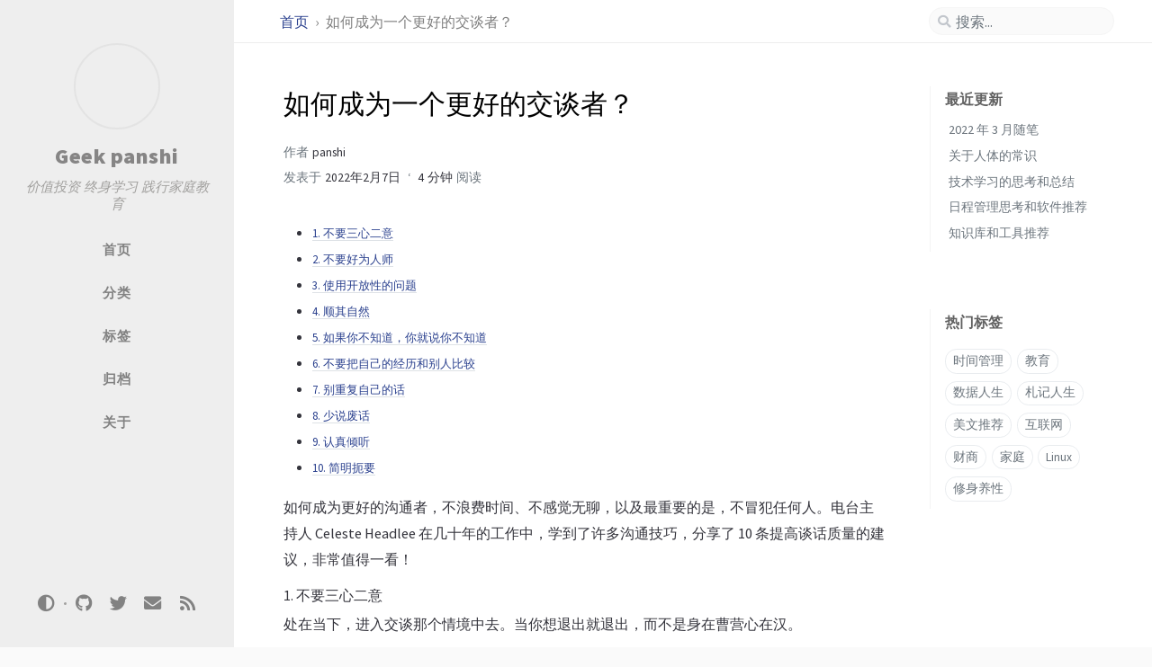

--- FILE ---
content_type: text/html; charset=utf-8
request_url: https://www.geekpanshi.com/archives/2022-02-how-to-be-a-better-communicator.html
body_size: 7254
content:
<!DOCTYPE html><html lang="zh-CN" ><head><meta http-equiv="Content-Type" content="text/html; charset=UTF-8"><meta name="viewport" content="width=device-width, initial-scale=1, shrink-to-fit=no"><meta name="generator" content="Jekyll v4.2.2" /><meta property="og:title" content="如何成为一个更好的交谈者？" /><meta name="author" content="panshishuo" /><meta property="og:locale" content="zh_CN" /><meta name="description" content="Geek panshi（GeekPanshi）—— 价值投资 终身学习 践行家庭教育" /><meta property="og:description" content="Geek panshi（GeekPanshi）—— 价值投资 终身学习 践行家庭教育" /><link rel="canonical" href="https://www.geekpanshi.com/archives/2022-02-how-to-be-a-better-communicator.html" /><meta property="og:url" content="https://www.geekpanshi.com/archives/2022-02-how-to-be-a-better-communicator.html" /><meta property="og:site_name" content="Geek panshi" /><meta property="og:type" content="article" /><meta property="article:published_time" content="2022-02-07T09:00:00+08:00" /><meta name="twitter:card" content="summary" /><meta property="twitter:title" content="如何成为一个更好的交谈者？" /><meta name="twitter:site" content="@geekpanshi" /><meta name="twitter:creator" content="@panshishuo" /> <script type="application/ld+json"> {"@context":"https://schema.org","@type":"BlogPosting","author":{"@type":"Person","name":"panshishuo"},"dateModified":"2022-02-07T09:00:00+08:00","datePublished":"2022-02-07T09:00:00+08:00","description":"Geek panshi（GeekPanshi）—— 价值投资 终身学习 践行家庭教育","headline":"如何成为一个更好的交谈者？","mainEntityOfPage":{"@type":"WebPage","@id":"https://www.geekpanshi.com/archives/2022-02-how-to-be-a-better-communicator.html"},"url":"https://www.geekpanshi.com/archives/2022-02-how-to-be-a-better-communicator.html"}</script><title>如何成为一个更好的交谈者？ | Geek panshi</title><link rel="apple-touch-icon" sizes="180x180" href="/assets/img/favicons/apple-touch-icon.png"><link rel="icon" type="image/png" sizes="32x32" href="/assets/img/favicons/favicon-32x32.png"><link rel="icon" type="image/png" sizes="16x16" href="/assets/img/favicons/favicon-16x16.png"><link rel="manifest" href="/assets/img/favicons/site.webmanifest"><link rel="shortcut icon" href="/assets/img/favicons/favicon.ico"><meta name="apple-mobile-web-app-title" content="Geek panshi"><meta name="application-name" content="Geek panshi"><meta name="msapplication-TileColor" content="#da532c"><meta name="msapplication-config" content="/assets/img/favicons/browserconfig.xml"><meta name="theme-color" content="#ffffff"><link rel="preconnect" href="https://fonts.googleapis.com" ><link rel="dns-prefetch" href="https://fonts.googleapis.com" ><link rel="preconnect" href="https://fonts.gstatic.com" crossorigin><link rel="dns-prefetch" href="https://fonts.gstatic.com" crossorigin><link rel="preconnect" href="https://fonts.googleapis.com" ><link rel="dns-prefetch" href="https://fonts.googleapis.com" ><link rel="preconnect" href="https://cdn.jsdelivr.net" ><link rel="dns-prefetch" href="https://cdn.jsdelivr.net" ><link rel="stylesheet" href="https://fonts.googleapis.com/css2?family=Lato&family=Source+Sans+Pro:wght@400;600;700;900&display=swap"><link rel="preconnect" href="https://www.google-analytics.com" crossorigin="use-credentials"><link rel="dns-prefetch" href="https://www.google-analytics.com"><link rel="preconnect" href="https://www.googletagmanager.com" crossorigin="anonymous"><link rel="dns-prefetch" href="https://www.googletagmanager.com"><link rel="stylesheet" href="https://cdn.jsdelivr.net/npm/bootstrap@4/dist/css/bootstrap.min.css"><link rel="stylesheet" href="https://cdn.jsdelivr.net/npm/@fortawesome/fontawesome-free@5.11.2/css/all.min.css"><link rel="stylesheet" href="/assets/css/style.css"><link rel="stylesheet" href="https://cdn.jsdelivr.net/gh/afeld/bootstrap-toc@1.0.1/dist/bootstrap-toc.min.css"><link rel="stylesheet" href="https://cdn.jsdelivr.net/npm/magnific-popup@1/dist/magnific-popup.min.css"> <script src="https://cdn.jsdelivr.net/npm/jquery@3/dist/jquery.min.js"></script> <script type="text/javascript"> class ModeToggle { static get MODE_KEY() { return "mode"; } static get MODE_ATTR() { return "data-mode"; } static get DARK_MODE() { return "dark"; } static get LIGHT_MODE() { return "light"; } static get ID() { return "mode-toggle"; } constructor() { if (this.hasMode) { if (this.isDarkMode) { if (!this.isSysDarkPrefer) { this.setDark(); } } else { if (this.isSysDarkPrefer) { this.setLight(); } } } let self = this; /* always follow the system prefers */ this.sysDarkPrefers.addEventListener("change", () => { if (self.hasMode) { if (self.isDarkMode) { if (!self.isSysDarkPrefer) { self.setDark(); } } else { if (self.isSysDarkPrefer) { self.setLight(); } } self.clearMode(); } self.notify(); }); } /* constructor() */ get sysDarkPrefers() { return window.matchMedia("(prefers-color-scheme: dark)"); } get isSysDarkPrefer() { return this.sysDarkPrefers.matches; } get isDarkMode() { return this.mode === ModeToggle.DARK_MODE; } get isLightMode() { return this.mode === ModeToggle.LIGHT_MODE; } get hasMode() { return this.mode != null; } get mode() { return sessionStorage.getItem(ModeToggle.MODE_KEY); } /* get the current mode on screen */ get modeStatus() { if (this.isDarkMode || (!this.hasMode && this.isSysDarkPrefer)) { return ModeToggle.DARK_MODE; } else { return ModeToggle.LIGHT_MODE; } } setDark() { $('html').attr(ModeToggle.MODE_ATTR, ModeToggle.DARK_MODE); sessionStorage.setItem(ModeToggle.MODE_KEY, ModeToggle.DARK_MODE); } setLight() { $('html').attr(ModeToggle.MODE_ATTR, ModeToggle.LIGHT_MODE); sessionStorage.setItem(ModeToggle.MODE_KEY, ModeToggle.LIGHT_MODE); } clearMode() { $('html').removeAttr(ModeToggle.MODE_ATTR); sessionStorage.removeItem(ModeToggle.MODE_KEY); } /* Notify another plugins that the theme mode has changed */ notify() { window.postMessage({ direction: ModeToggle.ID, message: this.modeStatus }, "*"); } } /* ModeToggle */ const toggle = new ModeToggle(); function flipMode() { if (toggle.hasMode) { if (toggle.isSysDarkPrefer) { if (toggle.isLightMode) { toggle.clearMode(); } else { toggle.setLight(); } } else { if (toggle.isDarkMode) { toggle.clearMode(); } else { toggle.setDark(); } } } else { if (toggle.isSysDarkPrefer) { toggle.setLight(); } else { toggle.setDark(); } } toggle.notify(); } /* flipMode() */ </script><body data-spy="scroll" data-target="#toc" data-topbar-visible="true"><div id="sidebar" class="d-flex flex-column align-items-end"><div class="profile-wrapper text-center"><div id="avatar"> <a href="/" alt="avatar" class="mx-auto"> <img src=" https://nas.qysit.com:2046/geekpanshi/panshi_imgs/-/raw/main//images/avatar.gif " alt="avatar" onerror="this.style.display='none'"> </a></div><div class="site-title mt-3"> <a href="/">Geek panshi</a></div><div class="site-subtitle font-italic">价值投资 终身学习 践行家庭教育</div></div><ul class="w-100"><li class="nav-item"> <a href="/" class="nav-link"> <i class="fa-fw fas fa-home ml-xl-3 mr-xl-3 unloaded"></i> <span>首页</span> </a><li class="nav-item"> <a href="/categories.html" class="nav-link"> <i class="fa-fw fas fa-stream ml-xl-3 mr-xl-3 unloaded"></i> <span>分类</span> </a><li class="nav-item"> <a href="/tags.html" class="nav-link"> <i class="fa-fw fas fa-tag ml-xl-3 mr-xl-3 unloaded"></i> <span>标签</span> </a><li class="nav-item"> <a href="/archives.html" class="nav-link"> <i class="fa-fw fas fa-archive ml-xl-3 mr-xl-3 unloaded"></i> <span>归档</span> </a><li class="nav-item"> <a href="/about.html" class="nav-link"> <i class="fa-fw fas fa-info-circle ml-xl-3 mr-xl-3 unloaded"></i> <span>关于</span> </a></ul><div class="sidebar-bottom mt-auto d-flex flex-wrap justify-content-center align-items-center"> <button class="mode-toggle btn" aria-label="Switch Mode"> <i class="fas fa-adjust"></i> </button> <span class="icon-border"></span> <a href=" https://github.com/xingangshi " aria-label="github" target="_blank" rel="noopener"> <i class="fab fa-github"></i> </a> <a href=" https://twitter.com/geekpanshi " aria-label="twitter" target="_blank" rel="noopener"> <i class="fab fa-twitter"></i> </a> <a href=" javascript:location.href = 'mailto:' + ['geekpanshi','gmail.com'].join('@')" aria-label="email" > <i class="fas fa-envelope"></i> </a> <a href=" /feed.xml " aria-label="rss" > <i class="fas fa-rss"></i> </a></div></div><div id="topbar-wrapper" class="row justify-content-center"><div id="topbar" class="col-11 d-flex h-100 align-items-center justify-content-between"> <span id="breadcrumb"> <span> <a href="/"> 首页 </a> </span> <span>如何成为一个更好的交谈者？</span> </span> <i id="sidebar-trigger" class="fas fa-bars fa-fw"></i><div id="topbar-title"> 文章</div><i id="search-trigger" class="fas fa-search fa-fw"></i> <span id="search-wrapper" class="align-items-center"> <i class="fas fa-search fa-fw"></i> <input class="form-control" id="search-input" type="search" aria-label="search" autocomplete="off" placeholder="搜索..."> </span> <span id="search-cancel" >取消</span></div></div><div id="main-wrapper"><div id="main"><div class="row"><div id="core-wrapper" class="col-12 col-lg-11 col-xl-8"><div class="post pl-1 pr-1 pl-sm-2 pr-sm-2 pl-md-4 pr-md-4"><h1 data-toc-skip>如何成为一个更好的交谈者？</h1><div class="post-meta text-muted"><div> 作者 <em> <a href="https://twitter.com/geekpanshi">panshi</a> </em></div><div class="d-flex"><div> <span> 发表于 <em class="timeago" data-ts="1644195600" data-toggle="tooltip" data-placement="bottom" data-tooltip-df="llll" > 2022-02-07 </em> </span> <span class="readtime" data-toggle="tooltip" data-placement="bottom" title="795 字"> <em>4 分钟</em> 阅读 </span></div></div></div><div class="post-content"><ul id="toc" class="section-nav"><li class="toc-entry toc-h6"><a href="#1-%E4%B8%8D%E8%A6%81%E4%B8%89%E5%BF%83%E4%BA%8C%E6%84%8F">1. 不要三心二意</a><li class="toc-entry toc-h6"><a href="#2-%E4%B8%8D%E8%A6%81%E5%A5%BD%E4%B8%BA%E4%BA%BA%E5%B8%88">2. 不要好为人师</a><li class="toc-entry toc-h6"><a href="#3-%E4%BD%BF%E7%94%A8%E5%BC%80%E6%94%BE%E6%80%A7%E7%9A%84%E9%97%AE%E9%A2%98">3. 使用开放性的问题</a><li class="toc-entry toc-h6"><a href="#4-%E9%A1%BA%E5%85%B6%E8%87%AA%E7%84%B6">4. 顺其自然</a><li class="toc-entry toc-h6"><a href="#5-%E5%A6%82%E6%9E%9C%E4%BD%A0%E4%B8%8D%E7%9F%A5%E9%81%93%E4%BD%A0%E5%B0%B1%E8%AF%B4%E4%BD%A0%E4%B8%8D%E7%9F%A5%E9%81%93">5. 如果你不知道，你就说你不知道</a><li class="toc-entry toc-h6"><a href="#6-%E4%B8%8D%E8%A6%81%E6%8A%8A%E8%87%AA%E5%B7%B1%E7%9A%84%E7%BB%8F%E5%8E%86%E5%92%8C%E5%88%AB%E4%BA%BA%E6%AF%94%E8%BE%83">6. 不要把自己的经历和别人比较</a><li class="toc-entry toc-h6"><a href="#7-%E5%88%AB%E9%87%8D%E5%A4%8D%E8%87%AA%E5%B7%B1%E7%9A%84%E8%AF%9D">7. 别重复自己的话</a><li class="toc-entry toc-h6"><a href="#8-%E5%B0%91%E8%AF%B4%E5%BA%9F%E8%AF%9D">8. 少说废话</a><li class="toc-entry toc-h6"><a href="#9-%E8%AE%A4%E7%9C%9F%E5%80%BE%E5%90%AC">9. 认真倾听</a><li class="toc-entry toc-h6"><a href="#10-%E7%AE%80%E6%98%8E%E6%89%BC%E8%A6%81">10. 简明扼要</a></ul><p>如何成为更好的沟通者，不浪费时间、不感觉无聊，以及最重要的是，不冒犯任何人。电台主持人 Celeste Headlee 在几十年的工作中，学到了许多沟通技巧，分享了 10 条提高谈话质量的建议，非常值得一看！</p><h6> <a class="anchor" href="#1-%E4%B8%8D%E8%A6%81%E4%B8%89%E5%BF%83%E4%BA%8C%E6%84%8F" aria-hidden="true"><span class="octicon octicon-link"></span></a>1. 不要三心二意</h6><p>处在当下，进入交谈那个情境中去。当你想退出就退出，而不是身在曹营心在汉。</p><h6> <a class="anchor" href="#2-%E4%B8%8D%E8%A6%81%E5%A5%BD%E4%B8%BA%E4%BA%BA%E5%B8%88" aria-hidden="true"><span class="octicon octicon-link"></span></a>2. 不要好为人师</h6><p>你需要在进入每一次交流时都假定自己可以学习到一些东西。真正的倾听需要把自己放在一边，有时候，这意味着把你的个人观点放在一边。</p><p>比尔·奈伊说：“每一个你将要见到的人都有你不知道的东西。”即每个人都是某方面的专家。</p><h6> <a class="anchor" href="#3-%E4%BD%BF%E7%94%A8%E5%BC%80%E6%94%BE%E6%80%A7%E7%9A%84%E9%97%AE%E9%A2%98" aria-hidden="true"><span class="octicon octicon-link"></span></a>3. 使用开放性的问题</h6><p>关于这一点，请参考记者采访的提问方式，以“谁”、 “什么”。 “何时” “何地”、 “为什么”或“如何”开始提问。</p><h6> <a class="anchor" href="#4-%E9%A1%BA%E5%85%B6%E8%87%AA%E7%84%B6" aria-hidden="true"><span class="octicon octicon-link"></span></a>4. 顺其自然</h6><p>也就是说，想法会自然流入你的头脑，而你需要将它们表达出来。</p><h6> <a class="anchor" href="#5-%E5%A6%82%E6%9E%9C%E4%BD%A0%E4%B8%8D%E7%9F%A5%E9%81%93%E4%BD%A0%E5%B0%B1%E8%AF%B4%E4%BD%A0%E4%B8%8D%E7%9F%A5%E9%81%93" aria-hidden="true"><span class="octicon octicon-link"></span></a>5. 如果你不知道，你就说你不知道</h6><p>要学着这样做，谨言慎行，谈话应该是负责任的行为。</p><h6> <a class="anchor" href="#6-%E4%B8%8D%E8%A6%81%E6%8A%8A%E8%87%AA%E5%B7%B1%E7%9A%84%E7%BB%8F%E5%8E%86%E5%92%8C%E5%88%AB%E4%BA%BA%E6%AF%94%E8%BE%83" aria-hidden="true"><span class="octicon octicon-link"></span></a>6. 不要把自己的经历和别人比较</h6><p>任何经历都是独一无二的。而且，更重要的是，这不是在谈论你的事，你不需要在此刻证明你多么能干，或者你经受了多少痛苦。交谈不是用来推销自己的。</p><h6> <a class="anchor" href="#7-%E5%88%AB%E9%87%8D%E5%A4%8D%E8%87%AA%E5%B7%B1%E7%9A%84%E8%AF%9D" aria-hidden="true"><span class="octicon octicon-link"></span></a>7. 别重复自己的话</h6><p>这很咄咄逼人，也很无聊，但我们很容易这样做，尤其是在工作交谈中，或者和孩子的交谈中。我们想声明一个观点，于是换着方式不停地说。别这样。</p><h6> <a class="anchor" href="#8-%E5%B0%91%E8%AF%B4%E5%BA%9F%E8%AF%9D" aria-hidden="true"><span class="octicon octicon-link"></span></a>8. 少说废话</h6><p>说白了，没人在乎那些年份，名字，日期等等这些你努力试图在脑中回想的种种细节，别人不在乎。他们关注的是你，对方关心你是什么样的人，和你有什么共同点，所以忘掉细节吧，别管它们。</p><h6> <a class="anchor" href="#9-%E8%AE%A4%E7%9C%9F%E5%80%BE%E5%90%AC" aria-hidden="true"><span class="octicon octicon-link"></span></a>9. 认真倾听</h6><p>这不是最后一条，但是 <b>最重要的一条</b> 。 真正注意听别人讲这很耗费精力，但如果你不这么做，你们就不是在交谈，只不过是两个人在同一个地方彼此嚷嚷毫不相关的话。你们必须相互倾听，史蒂芬·柯维对此有精彩的论述：“我们大多数人都不是为了理解而倾听，我们为了回应而听。”</p><h6> <a class="anchor" href="#10-%E7%AE%80%E6%98%8E%E6%89%BC%E8%A6%81" aria-hidden="true"><span class="octicon octicon-link"></span></a>10. 简明扼要</h6><p>“好的交谈就像恰到好处的迷你裙:足够短，能够吸引人，又足够长，能够包纳(盖住)主体”</p></div><div class="post-tail-wrapper text-muted"><div class="post-tail-bottom d-flex justify-content-between align-items-center mt-3 pt-5 pb-2"><div class="license-wrapper"> 本文由作者按照 <a href="https://creativecommons.org/licenses/by/4.0/"> CC BY 4.0 </a> 进行授权</div><div class="share-wrapper"> <span class="share-label text-muted mr-1">分享</span> <span class="share-icons"> <a href="https://twitter.com/intent/tweet?text=%E5%A6%82%E4%BD%95%E6%88%90%E4%B8%BA%E4%B8%80%E4%B8%AA%E6%9B%B4%E5%A5%BD%E7%9A%84%E4%BA%A4%E8%B0%88%E8%80%85%EF%BC%9F+-+Geek+panshi&url=https%3A%2F%2Fwww.geekpanshi.com%2Farchives%2F2022-02-how-to-be-a-better-communicator.html" data-toggle="tooltip" data-placement="top" title="Twitter" target="_blank" rel="noopener" aria-label="Twitter"> <i class="fa-fw fab fa-twitter"></i> </a> <a href="https://www.facebook.com/sharer/sharer.php?title=%E5%A6%82%E4%BD%95%E6%88%90%E4%B8%BA%E4%B8%80%E4%B8%AA%E6%9B%B4%E5%A5%BD%E7%9A%84%E4%BA%A4%E8%B0%88%E8%80%85%EF%BC%9F+-+Geek+panshi&u=https%3A%2F%2Fwww.geekpanshi.com%2Farchives%2F2022-02-how-to-be-a-better-communicator.html" data-toggle="tooltip" data-placement="top" title="Facebook" target="_blank" rel="noopener" aria-label="Facebook"> <i class="fa-fw fab fa-facebook-square"></i> </a> <a href="https://t.me/share/url?url=https%3A%2F%2Fwww.geekpanshi.com%2Farchives%2F2022-02-how-to-be-a-better-communicator.html&text=%E5%A6%82%E4%BD%95%E6%88%90%E4%B8%BA%E4%B8%80%E4%B8%AA%E6%9B%B4%E5%A5%BD%E7%9A%84%E4%BA%A4%E8%B0%88%E8%80%85%EF%BC%9F+-+Geek+panshi" data-toggle="tooltip" data-placement="top" title="Telegram" target="_blank" rel="noopener" aria-label="Telegram"> <i class="fa-fw fab fa-telegram"></i> </a> <i id="copy-link" class="fa-fw fas fa-link small" data-toggle="tooltip" data-placement="top" title="分享链接" data-title-succeed="链接已复制！"> </i> </span></div></div></div><script src="https://utteranc.es/client.js" repo="geekpanshi/apc" issue-term="pathname" label="apc" theme="github-light" crossorigin="anonymous" async> </script></div></div><div id="panel-wrapper" class="col-xl-3 pl-2 text-muted"><div class="access"><div id="access-lastmod" class="post"><div class="panel-heading">最近更新</div><ul class="post-content pl-0 pb-1 ml-1 mt-2"><li><a href="/archives/0x3fd3cd48bb500001.html">2022 年 3 月随笔</a><li><a href="/archives/nous-05-about-body.html">关于人体的常识</a><li><a href="/archives/0x3fdacd41bb500001.html">技术学习的思考和总结</a><li><a href="/archives/tools-01-about-notes.html">日程管理思考和软件推荐</a><li><a href="/archives/0x3fd3vd41bb520001.html">知识库和工具推荐</a></ul></div><div id="access-tags"><div class="panel-heading">热门标签</div><div class="d-flex flex-wrap mt-3 mb-1 mr-3"> <a class="post-tag" href="/tags/%E6%97%B6%E9%97%B4%E7%AE%A1%E7%90%86/">时间管理</a> <a class="post-tag" href="/tags/%E6%95%99%E8%82%B2/">教育</a> <a class="post-tag" href="/tags/%E6%95%B0%E6%8D%AE%E4%BA%BA%E7%94%9F/">数据人生</a> <a class="post-tag" href="/tags/%E6%9C%AD%E8%AE%B0%E4%BA%BA%E7%94%9F/">札记人生</a> <a class="post-tag" href="/tags/%E7%BE%8E%E6%96%87%E6%8E%A8%E8%8D%90/">美文推荐</a> <a class="post-tag" href="/tags/%E4%BA%92%E8%81%94%E7%BD%91/">互联网</a> <a class="post-tag" href="/tags/%E8%B4%A2%E5%95%86/">财商</a> <a class="post-tag" href="/tags/%E5%AE%B6%E5%BA%AD/">家庭</a> <a class="post-tag" href="/tags/linux/">Linux</a> <a class="post-tag" href="/tags/%E4%BF%AE%E8%BA%AB%E5%85%BB%E6%80%A7/">修身养性</a></div></div></div></div></div><div class="row"><div class="col-12 col-lg-11 col-xl-8"><div id="tail-wrapper" class="pl-1 pr-1 pl-sm-2 pr-sm-2 pl-md-4 pr-md-4"><div id="related-posts" class="mt-5 mb-2 mb-sm-4"><h3 class="pt-2 mt-1 mb-4 ml-1" data-toc-skip>相关文章</h3><div class="card-deck mb-4"><div class="card"> <a href="/archives/0x34d3c448bb550001.html"><div class="card-body"> <em class="timeago small" data-ts="1647702900" > 2022-03-19 </em><h3 class="pt-0 mt-1 mb-3" data-toc-skip>效率软件推荐</h3><div class="text-muted small"><p></p></div></div></a></div><div class="card"> <a href="/archives/0x3fd6cd48bb500001.html"><div class="card-body"> <em class="timeago small" data-ts="1647622200" > 2022-03-19 </em><h3 class="pt-0 mt-1 mb-3" data-toc-skip>微博视频歌单</h3><div class="text-muted small"><p></p></div></div></a></div><div class="card"> <a href="/archives/0x34d3a48bb500001.html"><div class="card-body"> <em class="timeago small" data-ts="1647619260" > 2022-03-19 </em><h3 class="pt-0 mt-1 mb-3" data-toc-skip>中国历代处罚人贩子方式</h3><div class="text-muted small"><p></p></div></div></a></div></div></div><div class="post-navigation d-flex justify-content-between"> <a href="/archives/2022-02-notes.html" class="btn btn-outline-primary" prompt="上一篇"><p>2022 年 2 月随笔</p></a> <a href="/archives/2022-02-mans-pua.html" class="btn btn-outline-primary" prompt="下一篇"><p>国男 PUA 几大话术</p></a></div></div></div></div><footer class="d-flex w-100 justify-content-center"><div class="d-flex justify-content-between align-items-center text-muted"><div class="footer-left"><p class="mb-0"> © 2022 <a href="https://twitter.com/geekpanshi">panshi</a>. <span data-toggle="tooltip" data-placement="top" title="除非另有说明，本网站上的博客文章均由作者按照知识共享署名 4.0 国际 (CC BY 4.0) 许可协议进行授权。">保留部分权利。</span></p></div><div class="footer-right"><p class="mb-0"> 本站由 <a href="https://jekyllrb.com" target="_blank" rel="noopener">Jekyll</a> 生成，采用 <a href="https://github.com/cotes2020/jekyll-theme-chirpy" target="_blank" rel="noopener">Chirpy</a> 主题。</p></div></div></footer></div><div id="search-result-wrapper" class="d-flex justify-content-center unloaded"><div class="col-12 col-sm-11 post-content"><div id="search-hints"><div id="access-tags"><div class="panel-heading">热门标签</div><div class="d-flex flex-wrap mt-3 mb-1 mr-3"> <a class="post-tag" href="/tags/%E6%97%B6%E9%97%B4%E7%AE%A1%E7%90%86/">时间管理</a> <a class="post-tag" href="/tags/%E6%95%99%E8%82%B2/">教育</a> <a class="post-tag" href="/tags/%E6%95%B0%E6%8D%AE%E4%BA%BA%E7%94%9F/">数据人生</a> <a class="post-tag" href="/tags/%E6%9C%AD%E8%AE%B0%E4%BA%BA%E7%94%9F/">札记人生</a> <a class="post-tag" href="/tags/%E7%BE%8E%E6%96%87%E6%8E%A8%E8%8D%90/">美文推荐</a> <a class="post-tag" href="/tags/%E4%BA%92%E8%81%94%E7%BD%91/">互联网</a> <a class="post-tag" href="/tags/%E8%B4%A2%E5%95%86/">财商</a> <a class="post-tag" href="/tags/%E5%AE%B6%E5%BA%AD/">家庭</a> <a class="post-tag" href="/tags/linux/">Linux</a> <a class="post-tag" href="/tags/%E4%BF%AE%E8%BA%AB%E5%85%BB%E6%80%A7/">修身养性</a></div></div></div><div id="search-results" class="d-flex flex-wrap justify-content-center text-muted mt-3"></div></div></div></div><div id="mask"></div><a id="back-to-top" href="#" aria-label="back-to-top" class="btn btn-lg btn-box-shadow" role="button"> <i class="fas fa-angle-up"></i> </a> <script src="https://cdn.jsdelivr.net/npm/simple-jekyll-search@1.10.0/dest/simple-jekyll-search.min.js"></script> <script> SimpleJekyllSearch({ searchInput: document.getElementById('search-input'), resultsContainer: document.getElementById('search-results'), json: '/assets/js/data/search.json', searchResultTemplate: '<div class="pl-1 pr-1 pl-sm-2 pr-sm-2 pl-lg-4 pr-lg-4 pl-xl-0 pr-xl-0"> <a href="{url}">{title}</a><div class="post-meta d-flex flex-column flex-sm-row text-muted mt-1 mb-1"> {categories} {tags}</div><p>{snippet}</p></div>', noResultsText: '<p class="mt-5">搜索结果为空</p>', templateMiddleware: function(prop, value, template) { if (prop === 'categories') { if (value === '') { return `${value}`; } else { return `<div class="mr-sm-4"><i class="far fa-folder fa-fw"></i>${value}</div>`; } } if (prop === 'tags') { if (value === '') { return `${value}`; } else { return `<div><i class="fa fa-tag fa-fw"></i>${value}</div>`; } } } }); </script> <script src="https://cdn.jsdelivr.net/combine/npm/magnific-popup@1/dist/jquery.magnific-popup.min.js,npm/lozad/dist/lozad.min.js,npm/clipboard@2/dist/clipboard.min.js"></script> <script src="https://cdn.jsdelivr.net/combine/npm/dayjs@1/dayjs.min.js,npm/dayjs@1/locale/zh.min.js,npm/dayjs@1/plugin/relativeTime.min.js,npm/dayjs@1/plugin/localizedFormat.min.js"></script> <script defer src="/assets/js/dist/post.min.js"></script> <script src="https://cdn.jsdelivr.net/npm/bootstrap@4/dist/js/bootstrap.bundle.min.js"></script> <script defer src="/app.js"></script>


--- FILE ---
content_type: text/css; charset=utf-8
request_url: https://www.geekpanshi.com/assets/css/style.css
body_size: 12032
content:
/*!
 * The styles for Jekyll theme Chirpy
 *
 * Chirpy v5.1.0 (https://github.com/cotes2020/jekyll-theme-chirpy)
 * © 2019 Cotes Chung
 * MIT Licensed
 */#search-results a,h5,h4,h3,h2,h1{color:var(--heading-color);font-weight:400;font-family:'Lato', 'Microsoft Yahei', sans-serif}#core-wrapper h5,#core-wrapper h4,#core-wrapper h3,#core-wrapper h2{margin-top:2.5rem;margin-bottom:1.25rem}#core-wrapper h5:focus,#core-wrapper h4:focus,#core-wrapper h3:focus,#core-wrapper h2:focus{outline:none}h5 .anchor,h4 .anchor,h3 .anchor,h2 .anchor{font-size:80%}@media (hover: hover){h5 .anchor,h4 .anchor,h3 .anchor,h2 .anchor{visibility:hidden;opacity:0;transition:opacity 0.25s ease-in, visibility 0s ease-in 0.25s}h5:hover .anchor,h4:hover .anchor,h3:hover .anchor,h2:hover .anchor{visibility:visible;opacity:1;transition:opacity 0.25s ease-in, visibility 0s ease-in 0s}}.post-tag:hover,.tag:hover{background:var(--tag-hover);transition:background 0.35s ease-in-out}.table-wrapper>table tbody tr td,.table-wrapper>table thead th{padding:0.4rem 1rem;font-size:95%;white-space:nowrap}#page-category a:hover,#page-tag a:hover,.license-wrapper>a:hover,#post-list .post-preview a:hover,#search-results a:hover,#topbar #breadcrumb a:hover,.post-content a:not(.img-link):hover,.post-meta a:hover,.post a:hover code,#access-lastmod a:hover,footer a:hover{color:#d2603a !important;border-bottom:1px solid #d2603a;text-decoration:none}#search-results a,#search-hints .post-tag,a{color:var(--link-color)}.post-tail-wrapper .post-meta a:not(:hover),.post-content a:not(.img-link){border-bottom:1px solid var(--link-underline-color)}#sidebar .sidebar-bottom .mode-toggle>i,#sidebar .sidebar-bottom a,#sidebar .nav-item:not(.active)>a,#sidebar .site-title a{transition:color 0.35s ease-in-out}#sidebar .sidebar-bottom .icon-border,.post a.img-link,i.far,i.fas,.code-header{user-select:none}#page-category ul>li>a,#page-tag ul>li>a,#core-wrapper .categories a:not(:hover),#core-wrapper #tags a:not(:hover),#core-wrapper #archives a:not(:hover),#search-results a,#access-lastmod a{border-bottom:none}.share-wrapper .share-icons>i,#search-cancel,.code-header button{cursor:pointer}#related-posts em,#post-list .post-preview .post-meta em,.post-meta em{font-style:normal}.post-content a.img-link+em,img[data-src]+em{display:block;text-align:center;font-style:normal;font-size:80%;padding:0;color:#6d6c6c}#sidebar .sidebar-bottom .mode-toggle,#sidebar a{color:rgba(117,117,117,0.9);user-select:none}@media (prefers-color-scheme: light){html:not([data-mode]),html [data-mode=light]{--highlight-bg-color: #f7f7f7;--highlighter-rouge-color: #2f2f2f;--highlight-lineno-color: #c2c6cc;--inline-code-bg: #f3f3f3;--code-header-text-color: #a3a3b1;--code-header-muted-color: #ebebeb;--code-header-icon-color: #d1d1d1;--clipboard-checked-color: #43c743}html:not([data-mode]) .highlight .hll,html [data-mode=light] .highlight .hll{background-color:#ffffcc}html:not([data-mode]) .highlight .c,html [data-mode=light] .highlight .c{color:#999988;font-style:italic}html:not([data-mode]) .highlight .err,html [data-mode=light] .highlight .err{color:#a61717;background-color:#e3d2d2}html:not([data-mode]) .highlight .k,html [data-mode=light] .highlight .k{color:#000000;font-weight:bold}html:not([data-mode]) .highlight .o,html [data-mode=light] .highlight .o{color:#000000;font-weight:bold}html:not([data-mode]) .highlight .cm,html [data-mode=light] .highlight .cm{color:#999988;font-style:italic}html:not([data-mode]) .highlight .cp,html [data-mode=light] .highlight .cp{color:#999999;font-weight:bold;font-style:italic}html:not([data-mode]) .highlight .c1,html [data-mode=light] .highlight .c1{color:#999988;font-style:italic}html:not([data-mode]) .highlight .cs,html [data-mode=light] .highlight .cs{color:#999999;font-weight:bold;font-style:italic}html:not([data-mode]) .highlight .gd,html [data-mode=light] .highlight .gd{color:#d01040;background-color:#ffdddd}html:not([data-mode]) .highlight .ge,html [data-mode=light] .highlight .ge{color:#000000;font-style:italic}html:not([data-mode]) .highlight .gr,html [data-mode=light] .highlight .gr{color:#aa0000}html:not([data-mode]) .highlight .gh,html [data-mode=light] .highlight .gh{color:#999999}html:not([data-mode]) .highlight .gi,html [data-mode=light] .highlight .gi{color:#008080;background-color:#ddffdd}html:not([data-mode]) .highlight .go,html [data-mode=light] .highlight .go{color:#888888}html:not([data-mode]) .highlight .gp,html [data-mode=light] .highlight .gp{color:#555555}html:not([data-mode]) .highlight .gs,html [data-mode=light] .highlight .gs{font-weight:bold}html:not([data-mode]) .highlight .gu,html [data-mode=light] .highlight .gu{color:#aaaaaa}html:not([data-mode]) .highlight .gt,html [data-mode=light] .highlight .gt{color:#aa0000}html:not([data-mode]) .highlight .kc,html [data-mode=light] .highlight .kc{color:#000000;font-weight:bold}html:not([data-mode]) .highlight .kd,html [data-mode=light] .highlight .kd{color:#000000;font-weight:bold}html:not([data-mode]) .highlight .kn,html [data-mode=light] .highlight .kn{color:#000000;font-weight:bold}html:not([data-mode]) .highlight .kp,html [data-mode=light] .highlight .kp{color:#000000;font-weight:bold}html:not([data-mode]) .highlight .kr,html [data-mode=light] .highlight .kr{color:#000000;font-weight:bold}html:not([data-mode]) .highlight .kt,html [data-mode=light] .highlight .kt{color:#445588;font-weight:bold}html:not([data-mode]) .highlight .m,html [data-mode=light] .highlight .m{color:#009999}html:not([data-mode]) .highlight .s,html [data-mode=light] .highlight .s{color:#d01040}html:not([data-mode]) .highlight .na,html [data-mode=light] .highlight .na{color:#008080}html:not([data-mode]) .highlight .nb,html [data-mode=light] .highlight .nb{color:#0086b3}html:not([data-mode]) .highlight .nc,html [data-mode=light] .highlight .nc{color:#445588;font-weight:bold}html:not([data-mode]) .highlight .no,html [data-mode=light] .highlight .no{color:#008080}html:not([data-mode]) .highlight .nd,html [data-mode=light] .highlight .nd{color:#3c5d5d;font-weight:bold}html:not([data-mode]) .highlight .ni,html [data-mode=light] .highlight .ni{color:#800080}html:not([data-mode]) .highlight .ne,html [data-mode=light] .highlight .ne{color:#990000;font-weight:bold}html:not([data-mode]) .highlight .nf,html [data-mode=light] .highlight .nf{color:#990000;font-weight:bold}html:not([data-mode]) .highlight .nl,html [data-mode=light] .highlight .nl{color:#990000;font-weight:bold}html:not([data-mode]) .highlight .nn,html [data-mode=light] .highlight .nn{color:#555555}html:not([data-mode]) .highlight .nt,html [data-mode=light] .highlight .nt{color:#000080}html:not([data-mode]) .highlight .nv,html [data-mode=light] .highlight .nv{color:#008080}html:not([data-mode]) .highlight .ow,html [data-mode=light] .highlight .ow{color:#000000;font-weight:bold}html:not([data-mode]) .highlight .w,html [data-mode=light] .highlight .w{color:#bbbbbb}html:not([data-mode]) .highlight .mf,html [data-mode=light] .highlight .mf{color:#009999}html:not([data-mode]) .highlight .mh,html [data-mode=light] .highlight .mh{color:#009999}html:not([data-mode]) .highlight .mi,html [data-mode=light] .highlight .mi{color:#009999}html:not([data-mode]) .highlight .mo,html [data-mode=light] .highlight .mo{color:#009999}html:not([data-mode]) .highlight .sb,html [data-mode=light] .highlight .sb{color:#d01040}html:not([data-mode]) .highlight .sc,html [data-mode=light] .highlight .sc{color:#d01040}html:not([data-mode]) .highlight .sd,html [data-mode=light] .highlight .sd{color:#d01040}html:not([data-mode]) .highlight .s2,html [data-mode=light] .highlight .s2{color:#d01040}html:not([data-mode]) .highlight .se,html [data-mode=light] .highlight .se{color:#d01040}html:not([data-mode]) .highlight .sh,html [data-mode=light] .highlight .sh{color:#d01040}html:not([data-mode]) .highlight .si,html [data-mode=light] .highlight .si{color:#d01040}html:not([data-mode]) .highlight .sx,html [data-mode=light] .highlight .sx{color:#d01040}html:not([data-mode]) .highlight .sr,html [data-mode=light] .highlight .sr{color:#009926}html:not([data-mode]) .highlight .s1,html [data-mode=light] .highlight .s1{color:#d01040}html:not([data-mode]) .highlight .ss,html [data-mode=light] .highlight .ss{color:#990073}html:not([data-mode]) .highlight .bp,html [data-mode=light] .highlight .bp{color:#999999}html:not([data-mode]) .highlight .vc,html [data-mode=light] .highlight .vc{color:#008080}html:not([data-mode]) .highlight .vg,html [data-mode=light] .highlight .vg{color:#008080}html:not([data-mode]) .highlight .vi,html [data-mode=light] .highlight .vi{color:#008080}html:not([data-mode]) .highlight .il,html [data-mode=light] .highlight .il{color:#009999}html:not([data-mode]) [class^=prompt-],html [data-mode=light] [class^=prompt-]{--inline-code-bg: #fbfafa;--highlighter-rouge-color: rgb(82 82 82)}html[data-mode=dark]{--highlight-bg-color: #252525;--highlighter-rouge-color: #de6b18;--highlight-lineno-color: #6c6c6d;--inline-code-bg: #272822;--code-header-text-color: #6a6a6a;--code-header-muted-color: rgb(60 60 60);--code-header-icon-color: rgb(86 86 86);--clipboard-checked-color: #2bcc2b;--filepath-text-color: #bdbdbd}html[data-mode=dark] .highlight pre{background-color:var(--highlight-bg-color)}html[data-mode=dark] .highlight .hll{background-color:var(--highlight-bg-color)}html[data-mode=dark] .highlight .c{color:#75715e}html[data-mode=dark] .highlight .err{color:#960050;background-color:#1e0010}html[data-mode=dark] .highlight .k{color:#66d9ef}html[data-mode=dark] .highlight .l{color:#ae81ff}html[data-mode=dark] .highlight .n{color:#f8f8f2}html[data-mode=dark] .highlight .o{color:#f92672}html[data-mode=dark] .highlight .p{color:#f8f8f2}html[data-mode=dark] .highlight .cm{color:#75715e}html[data-mode=dark] .highlight .cp{color:#75715e}html[data-mode=dark] .highlight .c1{color:#75715e}html[data-mode=dark] .highlight .cs{color:#75715e}html[data-mode=dark] .highlight .ge{color:inherit;font-style:italic}html[data-mode=dark] .highlight .gs{font-weight:bold}html[data-mode=dark] .highlight .kc{color:#66d9ef}html[data-mode=dark] .highlight .kd{color:#66d9ef}html[data-mode=dark] .highlight .kn{color:#f92672}html[data-mode=dark] .highlight .kp{color:#66d9ef}html[data-mode=dark] .highlight .kr{color:#66d9ef}html[data-mode=dark] .highlight .kt{color:#66d9ef}html[data-mode=dark] .highlight .ld{color:#e6db74}html[data-mode=dark] .highlight .m{color:#ae81ff}html[data-mode=dark] .highlight .s{color:#e6db74}html[data-mode=dark] .highlight .na{color:#a6e22e}html[data-mode=dark] .highlight .nb{color:#f8f8f2}html[data-mode=dark] .highlight .nc{color:#a6e22e}html[data-mode=dark] .highlight .no{color:#66d9ef}html[data-mode=dark] .highlight .nd{color:#a6e22e}html[data-mode=dark] .highlight .ni{color:#f8f8f2}html[data-mode=dark] .highlight .ne{color:#a6e22e}html[data-mode=dark] .highlight .nf{color:#a6e22e}html[data-mode=dark] .highlight .nl{color:#f8f8f2}html[data-mode=dark] .highlight .nn{color:#f8f8f2}html[data-mode=dark] .highlight .nx{color:#a6e22e}html[data-mode=dark] .highlight .py{color:#f8f8f2}html[data-mode=dark] .highlight .nt{color:#f92672}html[data-mode=dark] .highlight .nv{color:#f8f8f2}html[data-mode=dark] .highlight .ow{color:#f92672}html[data-mode=dark] .highlight .w{color:#f8f8f2}html[data-mode=dark] .highlight .mf{color:#ae81ff}html[data-mode=dark] .highlight .mh{color:#ae81ff}html[data-mode=dark] .highlight .mi{color:#ae81ff}html[data-mode=dark] .highlight .mo{color:#ae81ff}html[data-mode=dark] .highlight .sb{color:#e6db74}html[data-mode=dark] .highlight .sc{color:#e6db74}html[data-mode=dark] .highlight .sd{color:#e6db74}html[data-mode=dark] .highlight .s2{color:#e6db74}html[data-mode=dark] .highlight .se{color:#ae81ff}html[data-mode=dark] .highlight .sh{color:#e6db74}html[data-mode=dark] .highlight .si{color:#e6db74}html[data-mode=dark] .highlight .sx{color:#e6db74}html[data-mode=dark] .highlight .sr{color:#e6db74}html[data-mode=dark] .highlight .s1{color:#e6db74}html[data-mode=dark] .highlight .ss{color:#e6db74}html[data-mode=dark] .highlight .bp{color:#f8f8f2}html[data-mode=dark] .highlight .vc{color:#f8f8f2}html[data-mode=dark] .highlight .vg{color:#f8f8f2}html[data-mode=dark] .highlight .vi{color:#f8f8f2}html[data-mode=dark] .highlight .il{color:#ae81ff}html[data-mode=dark] .highlight .gu{color:#75715e}html[data-mode=dark] .highlight .gd{color:#f92672;background-color:#561c08}html[data-mode=dark] .highlight .gi{color:#a6e22e;background-color:#0b5858}html[data-mode=dark] .highlight .gp{color:#818c96}html[data-mode=dark] pre{color:#bfbfbf}}@media (prefers-color-scheme: dark){html:not([data-mode]),html[data-mode=dark]{--highlight-bg-color: #252525;--highlighter-rouge-color: #de6b18;--highlight-lineno-color: #6c6c6d;--inline-code-bg: #272822;--code-header-text-color: #6a6a6a;--code-header-muted-color: rgb(60 60 60);--code-header-icon-color: rgb(86 86 86);--clipboard-checked-color: #2bcc2b;--filepath-text-color: #bdbdbd}html:not([data-mode]) .highlight pre,html[data-mode=dark] .highlight pre{background-color:var(--highlight-bg-color)}html:not([data-mode]) .highlight .hll,html[data-mode=dark] .highlight .hll{background-color:var(--highlight-bg-color)}html:not([data-mode]) .highlight .c,html[data-mode=dark] .highlight .c{color:#75715e}html:not([data-mode]) .highlight .err,html[data-mode=dark] .highlight .err{color:#960050;background-color:#1e0010}html:not([data-mode]) .highlight .k,html[data-mode=dark] .highlight .k{color:#66d9ef}html:not([data-mode]) .highlight .l,html[data-mode=dark] .highlight .l{color:#ae81ff}html:not([data-mode]) .highlight .n,html[data-mode=dark] .highlight .n{color:#f8f8f2}html:not([data-mode]) .highlight .o,html[data-mode=dark] .highlight .o{color:#f92672}html:not([data-mode]) .highlight .p,html[data-mode=dark] .highlight .p{color:#f8f8f2}html:not([data-mode]) .highlight .cm,html[data-mode=dark] .highlight .cm{color:#75715e}html:not([data-mode]) .highlight .cp,html[data-mode=dark] .highlight .cp{color:#75715e}html:not([data-mode]) .highlight .c1,html[data-mode=dark] .highlight .c1{color:#75715e}html:not([data-mode]) .highlight .cs,html[data-mode=dark] .highlight .cs{color:#75715e}html:not([data-mode]) .highlight .ge,html[data-mode=dark] .highlight .ge{color:inherit;font-style:italic}html:not([data-mode]) .highlight .gs,html[data-mode=dark] .highlight .gs{font-weight:bold}html:not([data-mode]) .highlight .kc,html[data-mode=dark] .highlight .kc{color:#66d9ef}html:not([data-mode]) .highlight .kd,html[data-mode=dark] .highlight .kd{color:#66d9ef}html:not([data-mode]) .highlight .kn,html[data-mode=dark] .highlight .kn{color:#f92672}html:not([data-mode]) .highlight .kp,html[data-mode=dark] .highlight .kp{color:#66d9ef}html:not([data-mode]) .highlight .kr,html[data-mode=dark] .highlight .kr{color:#66d9ef}html:not([data-mode]) .highlight .kt,html[data-mode=dark] .highlight .kt{color:#66d9ef}html:not([data-mode]) .highlight .ld,html[data-mode=dark] .highlight .ld{color:#e6db74}html:not([data-mode]) .highlight .m,html[data-mode=dark] .highlight .m{color:#ae81ff}html:not([data-mode]) .highlight .s,html[data-mode=dark] .highlight .s{color:#e6db74}html:not([data-mode]) .highlight .na,html[data-mode=dark] .highlight .na{color:#a6e22e}html:not([data-mode]) .highlight .nb,html[data-mode=dark] .highlight .nb{color:#f8f8f2}html:not([data-mode]) .highlight .nc,html[data-mode=dark] .highlight .nc{color:#a6e22e}html:not([data-mode]) .highlight .no,html[data-mode=dark] .highlight .no{color:#66d9ef}html:not([data-mode]) .highlight .nd,html[data-mode=dark] .highlight .nd{color:#a6e22e}html:not([data-mode]) .highlight .ni,html[data-mode=dark] .highlight .ni{color:#f8f8f2}html:not([data-mode]) .highlight .ne,html[data-mode=dark] .highlight .ne{color:#a6e22e}html:not([data-mode]) .highlight .nf,html[data-mode=dark] .highlight .nf{color:#a6e22e}html:not([data-mode]) .highlight .nl,html[data-mode=dark] .highlight .nl{color:#f8f8f2}html:not([data-mode]) .highlight .nn,html[data-mode=dark] .highlight .nn{color:#f8f8f2}html:not([data-mode]) .highlight .nx,html[data-mode=dark] .highlight .nx{color:#a6e22e}html:not([data-mode]) .highlight .py,html[data-mode=dark] .highlight .py{color:#f8f8f2}html:not([data-mode]) .highlight .nt,html[data-mode=dark] .highlight .nt{color:#f92672}html:not([data-mode]) .highlight .nv,html[data-mode=dark] .highlight .nv{color:#f8f8f2}html:not([data-mode]) .highlight .ow,html[data-mode=dark] .highlight .ow{color:#f92672}html:not([data-mode]) .highlight .w,html[data-mode=dark] .highlight .w{color:#f8f8f2}html:not([data-mode]) .highlight .mf,html[data-mode=dark] .highlight .mf{color:#ae81ff}html:not([data-mode]) .highlight .mh,html[data-mode=dark] .highlight .mh{color:#ae81ff}html:not([data-mode]) .highlight .mi,html[data-mode=dark] .highlight .mi{color:#ae81ff}html:not([data-mode]) .highlight .mo,html[data-mode=dark] .highlight .mo{color:#ae81ff}html:not([data-mode]) .highlight .sb,html[data-mode=dark] .highlight .sb{color:#e6db74}html:not([data-mode]) .highlight .sc,html[data-mode=dark] .highlight .sc{color:#e6db74}html:not([data-mode]) .highlight .sd,html[data-mode=dark] .highlight .sd{color:#e6db74}html:not([data-mode]) .highlight .s2,html[data-mode=dark] .highlight .s2{color:#e6db74}html:not([data-mode]) .highlight .se,html[data-mode=dark] .highlight .se{color:#ae81ff}html:not([data-mode]) .highlight .sh,html[data-mode=dark] .highlight .sh{color:#e6db74}html:not([data-mode]) .highlight .si,html[data-mode=dark] .highlight .si{color:#e6db74}html:not([data-mode]) .highlight .sx,html[data-mode=dark] .highlight .sx{color:#e6db74}html:not([data-mode]) .highlight .sr,html[data-mode=dark] .highlight .sr{color:#e6db74}html:not([data-mode]) .highlight .s1,html[data-mode=dark] .highlight .s1{color:#e6db74}html:not([data-mode]) .highlight .ss,html[data-mode=dark] .highlight .ss{color:#e6db74}html:not([data-mode]) .highlight .bp,html[data-mode=dark] .highlight .bp{color:#f8f8f2}html:not([data-mode]) .highlight .vc,html[data-mode=dark] .highlight .vc{color:#f8f8f2}html:not([data-mode]) .highlight .vg,html[data-mode=dark] .highlight .vg{color:#f8f8f2}html:not([data-mode]) .highlight .vi,html[data-mode=dark] .highlight .vi{color:#f8f8f2}html:not([data-mode]) .highlight .il,html[data-mode=dark] .highlight .il{color:#ae81ff}html:not([data-mode]) .highlight .gu,html[data-mode=dark] .highlight .gu{color:#75715e}html:not([data-mode]) .highlight .gd,html[data-mode=dark] .highlight .gd{color:#f92672;background-color:#561c08}html:not([data-mode]) .highlight .gi,html[data-mode=dark] .highlight .gi{color:#a6e22e;background-color:#0b5858}html:not([data-mode]) .highlight .gp,html[data-mode=dark] .highlight .gp{color:#818c96}html:not([data-mode]) pre,html[data-mode=dark] pre{color:#bfbfbf}html[data-mode=light]{--highlight-bg-color: #f7f7f7;--highlighter-rouge-color: #2f2f2f;--highlight-lineno-color: #c2c6cc;--inline-code-bg: #f3f3f3;--code-header-text-color: #a3a3b1;--code-header-muted-color: #ebebeb;--code-header-icon-color: #d1d1d1;--clipboard-checked-color: #43c743}html[data-mode=light] .highlight .hll{background-color:#ffffcc}html[data-mode=light] .highlight .c{color:#999988;font-style:italic}html[data-mode=light] .highlight .err{color:#a61717;background-color:#e3d2d2}html[data-mode=light] .highlight .k{color:#000000;font-weight:bold}html[data-mode=light] .highlight .o{color:#000000;font-weight:bold}html[data-mode=light] .highlight .cm{color:#999988;font-style:italic}html[data-mode=light] .highlight .cp{color:#999999;font-weight:bold;font-style:italic}html[data-mode=light] .highlight .c1{color:#999988;font-style:italic}html[data-mode=light] .highlight .cs{color:#999999;font-weight:bold;font-style:italic}html[data-mode=light] .highlight .gd{color:#d01040;background-color:#ffdddd}html[data-mode=light] .highlight .ge{color:#000000;font-style:italic}html[data-mode=light] .highlight .gr{color:#aa0000}html[data-mode=light] .highlight .gh{color:#999999}html[data-mode=light] .highlight .gi{color:#008080;background-color:#ddffdd}html[data-mode=light] .highlight .go{color:#888888}html[data-mode=light] .highlight .gp{color:#555555}html[data-mode=light] .highlight .gs{font-weight:bold}html[data-mode=light] .highlight .gu{color:#aaaaaa}html[data-mode=light] .highlight .gt{color:#aa0000}html[data-mode=light] .highlight .kc{color:#000000;font-weight:bold}html[data-mode=light] .highlight .kd{color:#000000;font-weight:bold}html[data-mode=light] .highlight .kn{color:#000000;font-weight:bold}html[data-mode=light] .highlight .kp{color:#000000;font-weight:bold}html[data-mode=light] .highlight .kr{color:#000000;font-weight:bold}html[data-mode=light] .highlight .kt{color:#445588;font-weight:bold}html[data-mode=light] .highlight .m{color:#009999}html[data-mode=light] .highlight .s{color:#d01040}html[data-mode=light] .highlight .na{color:#008080}html[data-mode=light] .highlight .nb{color:#0086b3}html[data-mode=light] .highlight .nc{color:#445588;font-weight:bold}html[data-mode=light] .highlight .no{color:#008080}html[data-mode=light] .highlight .nd{color:#3c5d5d;font-weight:bold}html[data-mode=light] .highlight .ni{color:#800080}html[data-mode=light] .highlight .ne{color:#990000;font-weight:bold}html[data-mode=light] .highlight .nf{color:#990000;font-weight:bold}html[data-mode=light] .highlight .nl{color:#990000;font-weight:bold}html[data-mode=light] .highlight .nn{color:#555555}html[data-mode=light] .highlight .nt{color:#000080}html[data-mode=light] .highlight .nv{color:#008080}html[data-mode=light] .highlight .ow{color:#000000;font-weight:bold}html[data-mode=light] .highlight .w{color:#bbbbbb}html[data-mode=light] .highlight .mf{color:#009999}html[data-mode=light] .highlight .mh{color:#009999}html[data-mode=light] .highlight .mi{color:#009999}html[data-mode=light] .highlight .mo{color:#009999}html[data-mode=light] .highlight .sb{color:#d01040}html[data-mode=light] .highlight .sc{color:#d01040}html[data-mode=light] .highlight .sd{color:#d01040}html[data-mode=light] .highlight .s2{color:#d01040}html[data-mode=light] .highlight .se{color:#d01040}html[data-mode=light] .highlight .sh{color:#d01040}html[data-mode=light] .highlight .si{color:#d01040}html[data-mode=light] .highlight .sx{color:#d01040}html[data-mode=light] .highlight .sr{color:#009926}html[data-mode=light] .highlight .s1{color:#d01040}html[data-mode=light] .highlight .ss{color:#990073}html[data-mode=light] .highlight .bp{color:#999999}html[data-mode=light] .highlight .vc{color:#008080}html[data-mode=light] .highlight .vg{color:#008080}html[data-mode=light] .highlight .vi{color:#008080}html[data-mode=light] .highlight .il{color:#009999}html[data-mode=light] [class^=prompt-]{--inline-code-bg: #fbfafa;--highlighter-rouge-color: rgb(82 82 82)}}figure.highlight,.highlight,.highlighter-rouge{background:var(--highlight-bg-color)}.highlight,.highlighter-rouge{border-radius:6px}td.rouge-code{padding-left:1rem;padding-right:1.5rem}.highlighter-rouge{color:var(--highlighter-rouge-color);margin-top:0.5rem;margin-bottom:1.2em}.highlight{overflow:auto;padding-top:0.5rem;padding-bottom:1rem}.highlight pre{margin-bottom:0;font-size:.85rem;line-height:1.4rem;word-wrap:normal}.highlight table td pre{overflow:visible;word-break:normal}.highlight .lineno{padding-right:0.5rem;min-width:2.2rem;text-align:right;color:var(--highlight-lineno-color);-webkit-user-select:none;-khtml-user-select:none;-moz-user-select:none;-ms-user-select:none;-o-user-select:none;user-select:none}.highlight .gp{user-select:none}code{-webkit-hyphens:none;-ms-hyphens:none;-moz-hyphens:none;hyphens:none}code.highlighter-rouge{font-size:.85rem;padding:3px 5px;border-radius:4px;background-color:var(--inline-code-bg)}code.filepath{background-color:inherit;color:var(--filepath-text-color);font-weight:600;padding:0}a>code.highlighter-rouge{padding-bottom:0;color:inherit}a:hover>code.highlighter-rouge{border-bottom:none}blockquote code{color:inherit}.highlight>code{color:transparent}td.rouge-code a{color:inherit !important;border-bottom:none !important;pointer-events:none}div[class^='highlighter-rouge'] pre.lineno,div.language-plaintext.highlighter-rouge pre.lineno,div.language-console.highlighter-rouge pre.lineno,div.language-terminal.highlighter-rouge pre.lineno,div.nolineno pre.lineno{display:none}div[class^='highlighter-rouge'] td.rouge-code,div.language-plaintext.highlighter-rouge td.rouge-code,div.language-console.highlighter-rouge td.rouge-code,div.language-terminal.highlighter-rouge td.rouge-code,div.nolineno td.rouge-code{padding-left:1.5rem}.code-header{border-top-left-radius:6px;border-top-right-radius:6px;display:flex;justify-content:space-between;align-items:center;height:2.25rem}.code-header::before{content:"";display:inline-block;margin-left:1rem;width:.75rem;height:.75rem;border-radius:50%;background-color:var(--code-header-muted-color);box-shadow:1.25rem 0 0 var(--code-header-muted-color),2.5rem 0 0 var(--code-header-muted-color)}.code-header span i{font-size:1rem;margin-right:0.4rem;color:var(--code-header-icon-color)}.code-header span i.small{font-size:70%}[file] .code-header span>i{position:relative;top:1px}.code-header span::after{content:attr(data-label-text);font-size:0.85rem;font-weight:600;color:var(--code-header-text-color)}.code-header button{border:1px solid transparent;border-radius:6px;height:2.25rem;width:2.25rem;padding:0;background-color:inherit}.code-header button i{color:var(--code-header-icon-color)}.code-header button[timeout]:hover{border-color:var(--clipboard-checked-color)}.code-header button[timeout] i{color:var(--clipboard-checked-color)}.code-header button:not([timeout]):hover{background-color:rgba(128,128,128,0.37)}.code-header button:not([timeout]):hover i{color:white}.code-header button:focus{outline:none}@media all and (max-width: 576px){.post-content>div[class^='language-']{margin-left:-1.25rem;margin-right:-1.25rem;border-radius:0}.post-content>div[class^='language-'] .highlight{padding-left:0.25rem}.post-content>div[class^='language-'] .code-header{border-radius:0;padding-left:0.4rem;padding-right:0.5rem}}html{font-size:16px}@media (prefers-color-scheme: light){html:not([data-mode]),html [data-mode=light]{--body-bg: #fafafa;--mask-bg: #c1c3c5;--main-wrapper-bg: white;--main-border-color: #f3f3f3;--text-color: #34343c;--text-muted-color: gray;--heading-color: black;--blockquote-border-color: #eee;--blockquote-text-color: #9a9a9a;--link-color: #2a408e;--link-underline-color: #dee2e6;--button-bg: #fff;--btn-border-color: #e9ecef;--btn-backtotop-color: #686868;--btn-backtotop-border-color: #f1f1f1;--btn-box-shadow: #eaeaea;--checkbox-color: #c5c5c5;--checkbox-checked-color: #07a8f7;--sidebar-bg: #eeeeee;--sidebar-muted-color: #a2a19f;--sidebar-active-color: #424242;--nav-cursor-color: #757575;--sidebar-btn-bg: white;--topbar-text-color: rgb(78, 78, 78);--topbar-wrapper-bg: white;--search-wrapper-bg: rgb(245 245 245 / 50%);--search-wrapper-border-color: rgb(245 245 245);--search-tag-bg: #f8f9fa;--search-icon-color: #c2c6cc;--input-focus-border-color: var(--btn-border-color);--post-list-text-color: dimgray;--btn-patinator-text-color: #555555;--btn-paginator-hover-color: var(--sidebar-bg);--btn-paginator-border-color: var(--sidebar-bg);--btn-text-color: #676666;--pin-bg: #f5f5f5;--pin-color: #999fa4;--btn-share-hover-color: var(--link-color);--card-border-color: #f1f1f1;--card-box-shadow: rgba(234, 234, 234, 0.7686274509803922);--label-color: #616161;--relate-post-date: rgba(30, 55, 70, 0.4);--footnote-target-bg: lightcyan;--tag-bg: rgba(0, 0, 0, 0.075);--tag-border: #dee2e6;--tag-shadow: var(--btn-border-color);--tag-hover: rgb(222, 226, 230);--tb-odd-bg: #fbfcfd;--tb-border-color: #eaeaea;--dash-color: silver;--preview-img-bg: radial-gradient(circle, rgb(255 255 255) 0%, rgb(249 249 249) 100%);--kbd-wrap-color: #bdbdbd;--kbd-text-color: var(--text-color);--kbd-bg-color: white;--prompt-text-color: rgb(46 46 46 / 77%);--prompt-tip-bg: rgb(123 247 144 / 20%);--prompt-tip-icon-color: #03b303;--prompt-info-bg: #e1f5fe;--prompt-info-icon-color: #0070cb;--prompt-warning-bg: rgb(255 243 205);--prompt-warning-icon-color: #ef9c03;--prompt-danger-bg: rgb(248 215 218 / 56%);--prompt-danger-icon-color: #df3c30;--categories-hover-bg: var(--btn-border-color);--categories-icon-hover-color: darkslategray;--timeline-color: rgba(0, 0, 0, 0.075);--timeline-node-bg: #c2c6cc;--timeline-year-dot-color: #ffffff}html:not([data-mode]) [class^=prompt-],html [data-mode=light] [class^=prompt-]{--link-underline-color: rgb(219 216 216)}html[data-mode=dark]{--body-bg: var(--main-wrapper-bg);--mask-bg: rgb(68, 69, 70);--main-wrapper-bg: rgb(27, 27, 30);--main-border-color: rgb(44, 45, 45);--text-color: rgb(175, 176, 177);--text-muted-color: rgb(107, 116, 124);--heading-color: #cccccc;--blockquote-border-color: rgb(66, 66, 66);--blockquote-text-color: rgb(117, 117, 117);--link-color: rgb(138, 180, 248);--link-underline-color: rgb(82, 108, 150);--button-bg: rgb(39, 40, 43);--btn-border-color: rgb(63, 65, 68);--btn-backtotop-color: var(--text-color);--btn-backtotop-border-color: var(--btn-border-color);--btn-box-shadow: var(--main-wrapper-bg);--card-header-bg: rgb(51, 50, 50);--label-color: rgb(108, 117, 125);--checkbox-color: rgb(118 120 121);--checkbox-checked-color: var(--link-color);--sidebar-bg: radial-gradient(circle, #242424 0%, #1d1f27 100%);--sidebar-muted-color: #6d6c6b;--sidebar-active-color: rgb(255 255 255 / 80%);--nav-cursor-color: rgb(183, 182, 182);--sidebar-btn-bg: rgb(117 116 116 / 20%);--topbar-text-color: var(--text-color);--topbar-wrapper-bg: rgb(39, 40, 43);--search-wrapper-bg: rgb(34, 34, 39);--search-wrapper-border-color: rgb(34, 34, 39);--search-icon-color: rgb(100, 102, 105);--input-focus-border-color: rgb(112, 114, 115);--post-list-text-color: rgb(175, 176, 177);--btn-patinator-text-color: var(--text-color);--btn-paginator-hover-color: rgb(64, 65, 66);--btn-paginator-border-color: var(--btn-border-color);--btn-text-color: var(--text-color);--pin-bg: rgb(34 35 37);--pin-color: inherit;--toc-highlight: rgb(116, 178, 243);--tag-bg: rgb(41, 40, 40);--tag-hover: rgb(43, 56, 62);--tb-odd-bg: rgba(42, 47, 53, 0.52);--tb-even-bg: rgb(31, 31, 34);--tb-border-color: var(--tb-odd-bg);--footnote-target-bg: rgb(63, 81, 181);--btn-share-color: #6c757d;--btn-share-hover-color: #bfc1ca;--relate-post-date: var(--text-muted-color);--card-bg: rgb(39, 40, 43);--card-border-color: rgb(53, 53, 60);--card-box-shadow: var(--main-wrapper-bg);--preview-img-bg: radial-gradient(circle, rgb(22 22 24) 0%, rgb(32 32 32) 100%);--kbd-wrap-color: #6a6a6a;--kbd-text-color: #d3d3d3;--kbd-bg-color: #242424;--prompt-text-color: rgb(216 212 212 / 75%);--prompt-tip-bg: rgba(77, 187, 95, 0.2);--prompt-tip-icon-color: rgb(5 223 5 / 68%);--prompt-info-bg: rgb(7 59 104 / 80%);--prompt-info-icon-color: #0075d1;--prompt-warning-bg: rgb(90 69 3 / 95%);--prompt-warning-icon-color: rgb(255 165 0 / 80%);--prompt-danger-bg: rgb(86 28 8 / 80%);--prompt-danger-icon-color: #cd0202;--tag-border: rgb(59, 79, 88);--tag-shadow: rgb(32, 33, 33);--search-tag-bg: var(--tag-bg);--dash-color: rgb(63, 65, 68);--categories-border: rgb(64, 66, 69);--categories-hover-bg: rgb(73, 75, 76);--categories-icon-hover-color: white;--timeline-node-bg: rgb(150, 152, 156);--timeline-color: rgb(63, 65, 68);--timeline-year-dot-color: var(--timeline-color);color-scheme:dark}html[data-mode=dark] .post img[data-src]{filter:brightness(95%)}html[data-mode=dark] hr{border-color:var(--main-border-color)}html[data-mode=dark] nav[data-toggle=toc] .nav-link.active,html[data-mode=dark] nav[data-toggle=toc] .nav-link.active:focus,html[data-mode=dark] nav[data-toggle=toc] .nav-link.active:hover,html[data-mode=dark] nav[data-toggle=toc] .nav>li>a:focus,html[data-mode=dark] nav[data-toggle=toc] .nav>li>a:hover{color:var(--toc-highlight) !important;border-left-color:var(--toc-highlight) !important}html[data-mode=dark] .categories.card,html[data-mode=dark] .list-group-item{background-color:var(--card-bg)}html[data-mode=dark] .categories .card-header{background-color:var(--card-header-bg)}html[data-mode=dark] .categories .list-group-item{border-left:none;border-right:none;padding-left:2rem;border-color:var(--categories-border)}html[data-mode=dark] .categories .list-group-item:last-child{border-bottom-color:var(--card-bg)}html[data-mode=dark] #archives li:nth-child(odd){background-image:linear-gradient(to left, #1a1a1e, #27272d, #27272d, #27272d, #1a1a1e)}html[data-mode=dark] #disqus_thread{color-scheme:none}}@media (prefers-color-scheme: dark){html:not([data-mode]),html[data-mode=dark]{--body-bg: var(--main-wrapper-bg);--mask-bg: rgb(68, 69, 70);--main-wrapper-bg: rgb(27, 27, 30);--main-border-color: rgb(44, 45, 45);--text-color: rgb(175, 176, 177);--text-muted-color: rgb(107, 116, 124);--heading-color: #cccccc;--blockquote-border-color: rgb(66, 66, 66);--blockquote-text-color: rgb(117, 117, 117);--link-color: rgb(138, 180, 248);--link-underline-color: rgb(82, 108, 150);--button-bg: rgb(39, 40, 43);--btn-border-color: rgb(63, 65, 68);--btn-backtotop-color: var(--text-color);--btn-backtotop-border-color: var(--btn-border-color);--btn-box-shadow: var(--main-wrapper-bg);--card-header-bg: rgb(51, 50, 50);--label-color: rgb(108, 117, 125);--checkbox-color: rgb(118 120 121);--checkbox-checked-color: var(--link-color);--sidebar-bg: radial-gradient(circle, #242424 0%, #1d1f27 100%);--sidebar-muted-color: #6d6c6b;--sidebar-active-color: rgb(255 255 255 / 80%);--nav-cursor-color: rgb(183, 182, 182);--sidebar-btn-bg: rgb(117 116 116 / 20%);--topbar-text-color: var(--text-color);--topbar-wrapper-bg: rgb(39, 40, 43);--search-wrapper-bg: rgb(34, 34, 39);--search-wrapper-border-color: rgb(34, 34, 39);--search-icon-color: rgb(100, 102, 105);--input-focus-border-color: rgb(112, 114, 115);--post-list-text-color: rgb(175, 176, 177);--btn-patinator-text-color: var(--text-color);--btn-paginator-hover-color: rgb(64, 65, 66);--btn-paginator-border-color: var(--btn-border-color);--btn-text-color: var(--text-color);--pin-bg: rgb(34 35 37);--pin-color: inherit;--toc-highlight: rgb(116, 178, 243);--tag-bg: rgb(41, 40, 40);--tag-hover: rgb(43, 56, 62);--tb-odd-bg: rgba(42, 47, 53, 0.52);--tb-even-bg: rgb(31, 31, 34);--tb-border-color: var(--tb-odd-bg);--footnote-target-bg: rgb(63, 81, 181);--btn-share-color: #6c757d;--btn-share-hover-color: #bfc1ca;--relate-post-date: var(--text-muted-color);--card-bg: rgb(39, 40, 43);--card-border-color: rgb(53, 53, 60);--card-box-shadow: var(--main-wrapper-bg);--preview-img-bg: radial-gradient(circle, rgb(22 22 24) 0%, rgb(32 32 32) 100%);--kbd-wrap-color: #6a6a6a;--kbd-text-color: #d3d3d3;--kbd-bg-color: #242424;--prompt-text-color: rgb(216 212 212 / 75%);--prompt-tip-bg: rgba(77, 187, 95, 0.2);--prompt-tip-icon-color: rgb(5 223 5 / 68%);--prompt-info-bg: rgb(7 59 104 / 80%);--prompt-info-icon-color: #0075d1;--prompt-warning-bg: rgb(90 69 3 / 95%);--prompt-warning-icon-color: rgb(255 165 0 / 80%);--prompt-danger-bg: rgb(86 28 8 / 80%);--prompt-danger-icon-color: #cd0202;--tag-border: rgb(59, 79, 88);--tag-shadow: rgb(32, 33, 33);--search-tag-bg: var(--tag-bg);--dash-color: rgb(63, 65, 68);--categories-border: rgb(64, 66, 69);--categories-hover-bg: rgb(73, 75, 76);--categories-icon-hover-color: white;--timeline-node-bg: rgb(150, 152, 156);--timeline-color: rgb(63, 65, 68);--timeline-year-dot-color: var(--timeline-color);color-scheme:dark}html:not([data-mode]) .post img[data-src],html[data-mode=dark] .post img[data-src]{filter:brightness(95%)}html:not([data-mode]) hr,html[data-mode=dark] hr{border-color:var(--main-border-color)}html:not([data-mode]) nav[data-toggle=toc] .nav-link.active,html:not([data-mode]) nav[data-toggle=toc] .nav-link.active:focus,html:not([data-mode]) nav[data-toggle=toc] .nav-link.active:hover,html:not([data-mode]) nav[data-toggle=toc] .nav>li>a:focus,html:not([data-mode]) nav[data-toggle=toc] .nav>li>a:hover,html[data-mode=dark] nav[data-toggle=toc] .nav-link.active,html[data-mode=dark] nav[data-toggle=toc] .nav-link.active:focus,html[data-mode=dark] nav[data-toggle=toc] .nav-link.active:hover,html[data-mode=dark] nav[data-toggle=toc] .nav>li>a:focus,html[data-mode=dark] nav[data-toggle=toc] .nav>li>a:hover{color:var(--toc-highlight) !important;border-left-color:var(--toc-highlight) !important}html:not([data-mode]) .categories.card,html:not([data-mode]) .list-group-item,html[data-mode=dark] .categories.card,html[data-mode=dark] .list-group-item{background-color:var(--card-bg)}html:not([data-mode]) .categories .card-header,html[data-mode=dark] .categories .card-header{background-color:var(--card-header-bg)}html:not([data-mode]) .categories .list-group-item,html[data-mode=dark] .categories .list-group-item{border-left:none;border-right:none;padding-left:2rem;border-color:var(--categories-border)}html:not([data-mode]) .categories .list-group-item:last-child,html[data-mode=dark] .categories .list-group-item:last-child{border-bottom-color:var(--card-bg)}html:not([data-mode]) #archives li:nth-child(odd),html[data-mode=dark] #archives li:nth-child(odd){background-image:linear-gradient(to left, #1a1a1e, #27272d, #27272d, #27272d, #1a1a1e)}html:not([data-mode]) #disqus_thread,html[data-mode=dark] #disqus_thread{color-scheme:none}html[data-mode=light]{--body-bg: #fafafa;--mask-bg: #c1c3c5;--main-wrapper-bg: white;--main-border-color: #f3f3f3;--text-color: #34343c;--text-muted-color: gray;--heading-color: black;--blockquote-border-color: #eee;--blockquote-text-color: #9a9a9a;--link-color: #2a408e;--link-underline-color: #dee2e6;--button-bg: #fff;--btn-border-color: #e9ecef;--btn-backtotop-color: #686868;--btn-backtotop-border-color: #f1f1f1;--btn-box-shadow: #eaeaea;--checkbox-color: #c5c5c5;--checkbox-checked-color: #07a8f7;--sidebar-bg: #eeeeee;--sidebar-muted-color: #a2a19f;--sidebar-active-color: #424242;--nav-cursor-color: #757575;--sidebar-btn-bg: white;--topbar-text-color: rgb(78, 78, 78);--topbar-wrapper-bg: white;--search-wrapper-bg: rgb(245 245 245 / 50%);--search-wrapper-border-color: rgb(245 245 245);--search-tag-bg: #f8f9fa;--search-icon-color: #c2c6cc;--input-focus-border-color: var(--btn-border-color);--post-list-text-color: dimgray;--btn-patinator-text-color: #555555;--btn-paginator-hover-color: var(--sidebar-bg);--btn-paginator-border-color: var(--sidebar-bg);--btn-text-color: #676666;--pin-bg: #f5f5f5;--pin-color: #999fa4;--btn-share-hover-color: var(--link-color);--card-border-color: #f1f1f1;--card-box-shadow: rgba(234, 234, 234, 0.7686274509803922);--label-color: #616161;--relate-post-date: rgba(30, 55, 70, 0.4);--footnote-target-bg: lightcyan;--tag-bg: rgba(0, 0, 0, 0.075);--tag-border: #dee2e6;--tag-shadow: var(--btn-border-color);--tag-hover: rgb(222, 226, 230);--tb-odd-bg: #fbfcfd;--tb-border-color: #eaeaea;--dash-color: silver;--preview-img-bg: radial-gradient(circle, rgb(255 255 255) 0%, rgb(249 249 249) 100%);--kbd-wrap-color: #bdbdbd;--kbd-text-color: var(--text-color);--kbd-bg-color: white;--prompt-text-color: rgb(46 46 46 / 77%);--prompt-tip-bg: rgb(123 247 144 / 20%);--prompt-tip-icon-color: #03b303;--prompt-info-bg: #e1f5fe;--prompt-info-icon-color: #0070cb;--prompt-warning-bg: rgb(255 243 205);--prompt-warning-icon-color: #ef9c03;--prompt-danger-bg: rgb(248 215 218 / 56%);--prompt-danger-icon-color: #df3c30;--categories-hover-bg: var(--btn-border-color);--categories-icon-hover-color: darkslategray;--timeline-color: rgba(0, 0, 0, 0.075);--timeline-node-bg: #c2c6cc;--timeline-year-dot-color: #ffffff}html[data-mode=light] [class^=prompt-]{--link-underline-color: rgb(219 216 216)}}body{line-height:1.75rem;background:var(--body-bg);color:var(--text-color);-webkit-font-smoothing:antialiased;font-family:'Source Sans Pro', 'Microsoft Yahei', sans-serif}h1{font-size:1.9rem}h2{font-size:1.5rem}h3{font-size:1.2rem}h4{font-size:1.15rem}h5{font-size:1.1rem}ol ol,ol ul,ul ol,ul ul{margin-bottom:1rem}img{max-width:100%;height:auto}blockquote{border-left:5px solid var(--blockquote-border-color);padding-left:1rem;color:var(--blockquote-text-color)}blockquote[class^="prompt-"]{display:flex;border-left:0;border-radius:6px;padding:0.75rem 1.2rem;color:var(--prompt-text-color)}blockquote[class^="prompt-"]::before{margin-right:1rem;font-family:"Font Awesome 5 Free";text-align:center;width:1.25rem}blockquote[class^="prompt-"] p:last-child{margin-bottom:0rem}blockquote.prompt-tip{background-color:var(--prompt-tip-bg)}blockquote.prompt-tip::before{content:"";color:var(--prompt-tip-icon-color);font-weight:400}blockquote.prompt-info{background-color:var(--prompt-info-bg)}blockquote.prompt-info::before{content:"";color:var(--prompt-info-icon-color);font-weight:900}blockquote.prompt-warning{background-color:var(--prompt-warning-bg)}blockquote.prompt-warning::before{content:"";color:var(--prompt-warning-icon-color);font-weight:900}blockquote.prompt-danger{background-color:var(--prompt-danger-bg)}blockquote.prompt-danger::before{content:"";color:var(--prompt-danger-icon-color);font-weight:900}kbd{font-family:inherit;display:inline-block;vertical-align:middle;line-height:1.3rem;min-width:1.75rem;text-align:center;margin:0 0.3rem;padding-top:0.1rem;color:var(--kbd-text-color);background-color:var(--kbd-bg-color);border-radius:0.25rem;border:solid 1px var(--kbd-wrap-color);box-shadow:inset 0 -2px 0 var(--kbd-wrap-color)}footer{position:absolute;bottom:0;padding:0 1rem;height:5rem;font-size:0.8rem}footer>div.d-flex{line-height:1.2rem;width:95%;max-width:1045px;border-top:1px solid var(--main-border-color);margin-bottom:1rem}footer>div.d-flex>div{width:350px}footer a:link{text-decoration:none}footer a:hover{text-decoration:none}footer .footer-right{text-align:right}@keyframes fade-in{from{opacity:0}to{opacity:1}}img[data-src]{margin:0.5rem 0}img[data-src][data-loaded=true]{animation:fade-in linear 0.5s}img.left[data-src]{float:left;margin:0.75rem 1rem 1rem 0}img.right[data-src]{float:right;margin:0.75rem 0 1rem 1rem}img.shadow[data-src]{filter:drop-shadow(2px 4px 6px rgba(0,0,0,0.08));box-shadow:none !important}.access{top:2rem;transition:top 0.2s ease-in-out;margin-right:1.5rem;margin-top:3rem;margin-bottom:4rem}.access:only-child{position:-webkit-sticky;position:sticky}.access>div{padding-left:1rem;border-left:1px solid var(--main-border-color)}.access>div:not(:last-child){margin-bottom:4rem}.access .post-content{font-size:0.9rem}#panel-wrapper .panel-heading{color:var(--label-color);font-size:inherit;font-weight:600}#panel-wrapper .post-tag{display:inline-block;line-height:1rem;font-size:0.85rem;background:none;border:1px solid var(--btn-border-color);border-radius:0.8rem;padding:0.3rem 0.5rem;margin:0 0.35rem 0.5rem 0}#panel-wrapper .post-tag:hover{background-color:#2a408e;border-color:#2a408e;color:#fff;transition:none}[data-topbar-visible=true] #panel-wrapper>div{top:6rem}#access-lastmod li{height:1.8rem;overflow:hidden;text-overflow:ellipsis;display:-webkit-box;-webkit-line-clamp:1;-webkit-box-orient:vertical;list-style:none}#access-lastmod a{color:inherit}.footnotes>ol{padding-left:2rem;margin-top:0.5rem}.footnotes>ol>li:not(:last-child){margin-bottom:0.3rem}.footnotes>ol>li>p{margin-left:0.25em;margin-top:0;margin-bottom:0}.footnotes>ol>li:target:not([scroll-focus]),.footnotes>ol>li[scroll-focus=true]>p{background-color:var(--footnote-target-bg);width:fit-content;-webkit-transition:background-color 1.5s ease-in-out;transition:background-color 1.5s ease-in-out}a.footnote{margin-left:1px;margin-right:1px;padding-left:2px;padding-right:2px;border-bottom-style:none !important;-webkit-transition:background-color 1.5s ease-in-out;transition:background-color 1.5s ease-in-out}sup:target:not([scroll-focus]),sup[scroll-focus=true]>a.footnote{background-color:var(--footnote-target-bg)}a.reversefootnote{font-size:0.6rem;line-height:1;position:relative;bottom:0.25em;margin-left:0.25em;border-bottom-style:none !important}.table-wrapper{overflow-x:auto;margin-bottom:1.5rem}.table-wrapper>table{min-width:100%;overflow-x:auto;border-spacing:0}.table-wrapper>table thead{border-bottom:solid 2px rgba(210,215,217,0.75)}.table-wrapper>table tbody tr{border-bottom:1px solid var(--tb-border-color)}.table-wrapper>table tbody tr:nth-child(2n){background-color:var(--tb-even-bg)}.table-wrapper>table tbody tr:nth-child(2n + 1){background-color:var(--tb-odd-bg)}.post h1{margin-top:3rem;margin-bottom:1.5rem}.post a.popup{cursor:zoom-in}.post a.popup>img[data-src]:not(.normal):not(.left):not(.right){position:relative;left:50%;-webkit-transform:translateX(-50%);-ms-transform:translateX(-50%);transform:translateX(-50%)}.pageviews .fa-spinner{font-size:80%}.post-meta{font-size:0.85rem;word-spacing:1px}.post-meta a:not(:last-child){margin-right:2px}.post-content{font-size:1.08rem;line-height:1.8;margin-top:2rem;overflow-wrap:break-word;word-wrap:break-word}.post-content ul .task-list-item[hide-bullet]{list-style-type:none}.post-content ul .task-list-item[hide-bullet]>i{margin:0 0.4rem 0.2rem -1.4rem;vertical-align:middle;color:var(--checkbox-color)}.post-content ul .task-list-item[hide-bullet]>i.checked{color:var(--checkbox-checked-color)}.post-content ul input[type=checkbox]{margin:0 0.5rem 0.2rem -1.3rem;vertical-align:middle}.post-content>ol,.post-content>ul{padding-left:2rem}.post-content>ol li ol,.post-content>ol li ul,.post-content>ul li ol,.post-content>ul li ul{padding-left:2rem;margin-top:0.3rem}.post-content>ol li{padding-left:0.25em}.post-content dl>dd{margin-left:1rem}.post-tag{display:inline-block;min-width:2rem;text-align:center;background:var(--tag-bg);border-radius:0.3rem;padding:0 0.4rem;color:inherit;line-height:1.3rem}.post-tag:not(:last-child){margin-right:0.2rem}.post-tag:hover{border-bottom:none;text-decoration:none;color:#d2603a}.btn-lang{border:1px solid !important;padding:1px 3px;border-radius:3px;color:var(--link-color)}.btn-lang:focus{box-shadow:none}.loaded{display:block !important}.d-flex.loaded{display:flex !important}.unloaded{display:none !important}.visible{visibility:visible !important}.hidden{visibility:hidden !important}.flex-grow-1{-ms-flex-positive:1 !important;flex-grow:1 !important}.btn-box-shadow{box-shadow:0 0 8px 0 var(--btn-box-shadow) !important}.no-text-decoration{text-decoration:none}.tooltip-inner{font-size:0.7rem;max-width:220px;text-align:left}.disabled{color:#cec4c4;pointer-events:auto;cursor:not-allowed}.hide-border-bottom{border-bottom:none !important}.input-focus{box-shadow:none;border-color:var(--input-focus-border-color) !important;background:center !important;transition:background-color 0.15s ease-in-out, border-color 0.15s ease-in-out}figure .mfp-title{text-align:center;padding-right:0;margin-top:0.5rem}.mermaid{text-align:center}#sidebar{padding-left:0;padding-right:0;position:fixed;top:0;left:0;height:100%;overflow-y:auto;width:260px;z-index:99;background:var(--sidebar-bg);-ms-overflow-style:none;scrollbar-width:none}#sidebar::-webkit-scrollbar{display:none}#sidebar a:hover{text-decoration:none;color:var(--sidebar-active-color) !important}#sidebar #avatar>a{display:block;width:6rem;height:6rem;border-radius:50%;border:2px solid rgba(222,222,222,0.7);overflow:hidden;transform:translateZ(0);-webkit-transition:border-color 0.35s ease-in-out;-moz-transition:border-color 0.35s ease-in-out;transition:border-color 0.35s ease-in-out}#sidebar #avatar>a:hover{border-color:white}#sidebar #avatar img{width:100%;height:100%;-webkit-transition:transform 0.5s;-moz-transition:transform 0.5s;transition:transform 0.5s}#sidebar #avatar img:hover{-ms-transform:scale(1.2);-moz-transform:scale(1.2);-webkit-transform:scale(1.2);transform:scale(1.2)}#sidebar .site-title a{font-weight:900;font-size:1.5rem;letter-spacing:0.5px;color:#868585}#sidebar .site-subtitle{font-size:95%;color:var(--sidebar-muted-color);line-height:1.2rem;word-spacing:1px;margin:0.5rem 1.5rem 0.5rem 1.5rem;min-height:3rem;user-select:none}#sidebar .nav-link{border-radius:0;font-size:0.95rem;font-weight:600;letter-spacing:1px;display:table-cell;vertical-align:middle}#sidebar .nav-item{text-align:center;display:table;height:3rem}#sidebar .nav-item.active .nav-link{color:var(--sidebar-active-color)}#sidebar ul{height:15rem;margin-bottom:2rem;padding-left:0}#sidebar ul li{width:100%}#sidebar ul li:last-child a{position:relative;left:1px;width:100%}#sidebar ul li:last-child::after{display:table;visibility:hidden;content:"";position:relative;right:1px;width:2px;height:1.6rem;border-radius:1px;background-color:var(--nav-cursor-color);pointer-events:none}#sidebar ul>li.active:nth-child(1)~li:last-child::after,#sidebar ul>li.nav-item:nth-child(1):hover~li:last-child::after{top:-11.3rem;visibility:visible}#sidebar ul>li.active:nth-child(2)~li:last-child::after,#sidebar ul>li.nav-item:nth-child(2):hover~li:last-child::after{top:-8.3rem;visibility:visible}#sidebar ul>li.active:nth-child(3)~li:last-child::after,#sidebar ul>li.nav-item:nth-child(3):hover~li:last-child::after{top:-5.3rem;visibility:visible}#sidebar ul>li.active:nth-child(4)~li:last-child::after,#sidebar ul>li.nav-item:nth-child(4):hover~li:last-child::after{top:-2.3rem;visibility:visible}#sidebar ul>li.active:nth-child(5):last-child::after,#sidebar ul>li.nav-item:nth-child(5):last-child:hover::after{top:.7rem;visibility:visible}#sidebar .sidebar-bottom{margin-bottom:2.1rem;margin-left:auto;margin-right:auto;padding-left:1rem;padding-right:1rem}#sidebar .sidebar-bottom .mode-toggle,#sidebar .sidebar-bottom a{width:2.4rem;text-align:center}#sidebar .sidebar-bottom i{font-size:1.2rem;line-height:1.75rem}#sidebar .sidebar-bottom .mode-toggle{padding:0;border:0;margin-bottom:1px;background-color:transparent}#sidebar .sidebar-bottom .mode-toggle:hover>i{color:var(--sidebar-active-color)}#sidebar .sidebar-bottom .icon-border{background-color:var(--sidebar-muted-color);content:"";width:3px;height:3px;border-radius:50%}@media (hover: hover){#sidebar ul>li:last-child::after{-webkit-transition:top 0.5s ease;-moz-transition:top 0.5s ease;-o-transition:top 0.5s ease;transition:top 0.5s ease}}.profile-wrapper{margin-top:2rem;width:100%}#search-result-wrapper{display:none;height:100%;overflow:auto}#search-result-wrapper .post-content{margin-top:2rem}#topbar-wrapper{height:3rem;position:fixed;top:0;left:260px;right:0;transition:top 0.2s ease-in-out;z-index:50;border-bottom:1px solid rgba(0,0,0,0.07);background-color:var(--topbar-wrapper-bg)}[data-topbar-visible=false] #topbar-wrapper{top:-3rem}#topbar i{color:#999}#topbar #breadcrumb{font-size:1rem;color:gray;padding-left:0.5rem}#topbar #breadcrumb span:not(:last-child)::after{content:"›";padding:0 0.3rem}#sidebar-trigger,#search-trigger{display:none}#search-wrapper{display:flex;width:85%;border-radius:1rem;border:1px solid var(--search-wrapper-border-color);background:var(--search-wrapper-bg);padding:0 0.5rem}#search-wrapper i{z-index:2;font-size:0.9rem;color:var(--search-icon-color)}#search-cancel{color:var(--link-color);margin-left:1rem;display:none}#search-input{background:center;border:0;border-radius:0;padding:0.18rem 0.3rem;color:var(--text-color);height:auto}#search-input:focus{box-shadow:none;background:center}#search-input.form-control:focus::-webkit-input-placeholder{opacity:0.6}#search-input.form-control:focus::-moz-placeholder{opacity:0.6}#search-input.form-control:focus:-ms-input-placeholder{opacity:0.6}#search-input.form-control:focus::placeholder{opacity:0.6}#search-hints{padding:0 1rem}#search-hints h4{margin-bottom:1.5rem}#search-hints .post-tag{display:inline-block;line-height:1rem;font-size:1rem;background:var(--search-tag-bg);border:none;padding:0.5rem;margin:0 1.25rem 1rem 0}#search-hints .post-tag::before{content:"#";color:var(--text-muted-color);padding-right:0.2rem}#search-results{padding-bottom:6rem}#search-results a{font-size:1.4rem;line-height:2.5rem}#search-results>div{width:100%}#search-results>div:not(:last-child){margin-bottom:1rem}#search-results>div i{color:#818182;margin-right:0.15rem;font-size:80%}#search-results>div>p{overflow:hidden;text-overflow:ellipsis;display:-webkit-box;-webkit-line-clamp:3;-webkit-box-orient:vertical}#topbar-title{display:none;font-size:1.1rem;font-weight:600;font-family:sans-serif;color:var(--topbar-text-color);text-align:center;width:70%;overflow:hidden;text-overflow:ellipsis;word-break:keep-all;white-space:nowrap}#core-wrapper{min-height:calc(100vh - 3rem - 5rem - 35rem) !important}#mask{display:none;position:fixed;top:0;right:0;bottom:0;left:0;height:100%;width:100%;z-index:1}[sidebar-display] #mask{display:block !important}#main-wrapper{background-color:var(--main-wrapper-bg);position:relative;min-height:100vh;padding-bottom:5rem;padding-left:0;padding-right:0}#main .row:first-child>div:nth-child(1),#main .row:first-child>div:nth-child(2){margin-top:3rem}#main .row:first-child>div:first-child{min-height:calc(100vh - 3rem - 5rem - 35rem)}#main div.row:first-of-type:last-of-type{margin-bottom:4rem}#topbar-wrapper.row,#main>.row,#search-result-wrapper>.row{margin-left:0;margin-right:0}#back-to-top{display:none;z-index:1;cursor:pointer;position:fixed;background:var(--button-bg);color:var(--btn-backtotop-color);padding:0;width:2.7em;height:2.7em;border-radius:50%;border:1px solid var(--btn-backtotop-border-color);transition:transform 0.2s ease-out;-webkit-transition:transform 0.2s ease-out}#back-to-top i{line-height:2.7em;position:relative;bottom:2px}#back-to-top:hover{transform:translate3d(0, -5px, 0);-webkit-transform:translate3d(0, -5px, 0)}@media all and (max-width: 576px){footer{height:6rem}footer>div.d-flex{width:100%;padding:1.5rem 0;margin-bottom:0.3rem;flex-wrap:wrap;-ms-flex-pack:distribute !important;justify-content:space-around !important}footer .footer-left,footer .footer-right{text-align:center}#main>div.row:first-child>div:first-child{min-height:calc(100vh - 3rem - 6rem)}#core-wrapper{min-height:calc(100vh - 3rem - 6rem - 35rem) !important}#core-wrapper h1{margin-top:2.2rem;font-size:1.75rem}#core-wrapper .post-content>blockquote[class^=prompt-]{margin-left:-1.25rem;margin-right:-1.25rem;border-radius:0}#avatar>a{width:5rem;height:5rem}.site-subtitle{margin-left:1.8rem;margin-right:1.8rem}#main-wrapper{padding-bottom:6rem}}@media all and (max-width: 849px){html,body{overflow-x:hidden}[sidebar-display] #sidebar{transform:translateX(0)}[sidebar-display] #topbar-wrapper,[sidebar-display] #main-wrapper{transform:translateX(260px)}#sidebar{-webkit-transition:transform 0.4s ease;transition:transform 0.4s ease;transform:translateX(-260px);-webkit-transform:translateX(-260px)}#sidebar .cursor{-webkit-transition:none;-moz-transition:none;transition:none}#main-wrapper{-webkit-transition:transform 0.4s ease;transition:transform 0.4s ease;padding-top:3rem}#search-result-wrapper{width:100%}#breadcrumb,#search-wrapper{display:none}#topbar-wrapper{-webkit-transition:transform 0.4s ease, top 0.2s ease;transition:transform 0.4s ease, top 0.2s ease;left:0}#main>div.row:first-child>div:nth-child(1),#main>div.row:first-child>div:nth-child(2){margin-top:0}#topbar-title,#sidebar-trigger,#search-trigger{display:block}#search-wrapper.loaded~a{margin-right:1rem}#search-input{margin-left:0;width:95%}#search-result-wrapper .post-content{letter-spacing:0}#tags{-webkit-box-pack:center !important;-ms-flex-pack:center !important;justify-content:center !important}h1.dynamic-title{display:none}h1.dynamic-title~.post-content{margin-top:3rem}}@media all and (max-width: 849px) and (orientation: portrait){[data-topbar-visible=false] #topbar-wrapper{top:0}}@media all and (min-width: 577px) and (max-width: 1199px){footer>.d-flex>div{width:312px}}@media all and (min-width: 850px){html{overflow-y:scroll}#main-wrapper{margin-left:260px}.profile-wrapper{margin-top:3rem}#search-wrapper{width:22%;min-width:150px}#search-hints{display:none}#search-result-wrapper{margin-top:3rem}div.post-content .table-wrapper>table{min-width:70%}#back-to-top{bottom:5.5rem;right:1.2rem}#topbar-title{text-align:left}footer>div.d-flex{width:92%}}@media all and (min-width: 992px) and (max-width: 1199px){#main .col-lg-11{-webkit-box-flex:0;-ms-flex:0 0 96%;flex:0 0 96%;max-width:96%}}@media all and (min-width: 850px) and (max-width: 1199px){#sidebar{width:210px}#sidebar .site-subtitle{margin-left:1rem;margin-right:1rem}#sidebar .sidebar-bottom a,#sidebar .sidebar-bottom span{width:2rem}#sidebar .sidebar-bottom .icon-border{left:-3px}#topbar-wrapper{left:210px}#search-results>div{max-width:700px}.site-title{font-size:1.3rem;margin-left:0 !important}.site-subtitle{margin-left:1rem;margin-right:1rem;font-size:90%}#main-wrapper{margin-left:210px}#breadcrumb{width:65%;overflow:hidden;text-overflow:ellipsis;word-break:keep-all;white-space:nowrap}}@media all and (max-width: 1199px){#panel-wrapper{display:none}#topbar{padding:0}#main>div.row{-webkit-box-pack:center !important;-ms-flex-pack:center !important;justify-content:center !important}}@media all and (min-width: 1200px){#main>div.row>div.col-xl-8{-webkit-box-flex:0;-ms-flex:0 0 75%;flex:0 0 75%;max-width:75%;padding-left:3%}#topbar{padding:0;max-width:1070px}#panel-wrapper{max-width:300px}#back-to-top{bottom:6.5rem;right:4.3rem}#search-input{-webkit-transition:all 0.3s ease-in-out;transition:all 0.3s ease-in-out}#search-results>div{width:46%}#search-results>div:nth-child(odd){margin-right:1.5rem}#search-results>div:nth-child(even){margin-left:1.5rem}#search-results>div:last-child:nth-child(odd){position:relative;right:24.3%}.post-content{font-size:1.03rem}footer>div.d-felx{width:85%}}@media all and (min-width: 1400px){#main>div.row{padding-left:calc((100% - 1150px) / 2)}#main>div.row>div.col-xl-8{max-width:850px}#search-result-wrapper{padding-right:2rem}#search-result-wrapper>div{max-width:1110px}}@media all and (min-width: 1400px) and (max-width: 1650px){#topbar{padding-right:2rem}}@media all and (min-width: 1650px){#breadcrumb{padding-left:0}#main>div.row>div.col-xl-8{padding-left:0}#main>div.row>div.col-xl-8>div:first-child{padding-left:0.55rem !important;padding-right:1.9rem !important}#main-wrapper{margin-left:350px}#panel-wrapper{margin-left:calc((100% - 1150px) / 10)}#topbar-wrapper{left:350px}#topbar{max-width:1150px}#search-wrapper{margin-right:3%}#sidebar{width:350px}#sidebar .profile-wrapper{margin-top:4rem;margin-bottom:1rem}#sidebar .profile-wrapper.text-center{text-align:left !important}#sidebar .profile-wrapper .site-subtitle,#sidebar .profile-wrapper .site-title,#sidebar .profile-wrapper #avatar{margin-left:4.5rem}#sidebar .profile-wrapper #avatar>a{width:6.2rem;height:6.2rem}#sidebar .profile-wrapper #avatar>a.mx-auto{margin-left:0 !important}#sidebar .profile-wrapper .site-title a{font-size:1.7rem;letter-spacing:1px}#sidebar .profile-wrapper .site-subtitle{word-spacing:0;margin-top:0.3rem}#sidebar ul{padding-left:2.5rem}#sidebar ul>li:last-child>a{position:static}#sidebar ul .nav-item{text-align:left}#sidebar ul .nav-item .nav-link>span{letter-spacing:2px}#sidebar ul .nav-item .nav-link>i.unloaded{display:inline-block !important}#sidebar .sidebar-bottom{padding-left:3.5rem;width:100%}#sidebar .sidebar-bottom.justify-content-center{-webkit-box-pack:start !important;-ms-flex-pack:start !important;justify-content:flex-start !important}#sidebar .sidebar-bottom>span,#sidebar .sidebar-bottom>button.mode-toggle,#sidebar .sidebar-bottom>a{margin-left:.15rem;margin-right:.15rem;height:2rem;margin-bottom:0.5rem}#sidebar .sidebar-bottom i{background-color:var(--sidebar-btn-bg);font-size:1rem;width:2rem;height:2rem;border-radius:50%;position:relative}#sidebar .sidebar-bottom i::before{position:absolute;top:50%;left:50%;transform:translate(-50%, -50%)}#sidebar .sidebar-bottom .icon-border{top:0.9rem}footer>div.d-flex{width:92%;max-width:1140px}#search-result-wrapper>div{max-width:1150px}}@media all and (min-width: 1700px){#topbar-wrapper{padding-right:calc(100% - 350px - (1920px - 350px))}#topbar{max-width:calc(1150px + 20px)}#main>div.row{padding-left:calc((100% - 1150px - 2%) / 2)}#panel-wrapper{margin-left:3%}footer{padding-left:0;padding-right:calc(100% - 350px - 1180px)}#back-to-top{right:calc(100% - 1920px + 15rem)}}@media (min-width: 1920px){#main>div.row{padding-left:190px}#search-result-wrapper{padding-right:calc(100% - 350px - 1180px)}#panel-wrapper{margin-left:41px}}.pagination{color:var(--btn-patinator-text-color);font-family:'Lato', sans-serif}.pagination a:hover{text-decoration:none}.pagination .page-item .page-link{color:inherit;width:2.5rem;height:2.5rem;padding:0;display:-webkit-box;-webkit-box-pack:center;-webkit-box-align:center;border-radius:50%;border:1px solid var(--btn-paginator-border-color);background-color:var(--button-bg)}.pagination .page-item .page-link:hover{background-color:var(--btn-paginator-hover-color)}.pagination .page-item.active .page-link{background-color:var(--btn-paginator-hover-color);color:var(--btn-text-color)}.pagination .page-item.disabled{cursor:not-allowed}.pagination .page-item.disabled .page-link{color:rgba(108,117,125,0.57);border-color:var(--btn-paginator-border-color);background-color:var(--button-bg)}.pagination .page-item:first-child .page-link,.pagination .page-item:last-child .page-link{border-radius:50%}#post-list{margin-top:1rem;padding-right:0.5rem}#post-list .post-preview{padding-top:1.5rem;padding-bottom:1rem;border-bottom:1px solid var(--main-border-color)}#post-list .post-preview h1{font-size:1.4rem;margin:0}#post-list .post-preview .post-meta i{font-size:0.73rem}#post-list .post-preview .post-meta i:not(:first-child){margin-left:1.2rem}#post-list .post-preview .post-content{margin-top:0.6rem;margin-bottom:0.6rem;color:var(--post-list-text-color)}#post-list .post-preview .post-content>p{margin:0;overflow:hidden;text-overflow:ellipsis;display:-webkit-box;-webkit-line-clamp:2;-webkit-box-orient:vertical}#post-list .post-preview .pin>i{transform:rotate(45deg);padding-left:3px;color:var(--pin-color)}#post-list .post-preview .pin>span{display:none}@media all and (max-width: 830px){.pagination{justify-content:space-evenly}.pagination .page-item:not(:first-child):not(:last-child){display:none}}@media all and (min-width: 831px){#post-list{margin-top:1.5rem}#post-list .post-preview .post-meta .pin{background:var(--pin-bg);border-radius:5px;line-height:1.4rem;height:1.3rem;margin-top:3px;padding-left:1px;padding-right:6px}#post-list .post-preview .post-meta .pin>span{display:inline}.pagination{font-size:0.85rem}.pagination .page-item:not(:last-child){margin-right:0.7rem}.pagination .page-item .page-link{width:2rem;height:2rem}.pagination .page-index{display:none}}@media all and (max-width: 1200px){#post-list{padding-right:0}}#related-posts .card h3,h1+.post-meta em a,h1+.post-meta em,footer a{color:var(--text-color)}h1+.post-meta span+span::before{content:"\2018";padding-left:.25rem;padding-right:.25rem}img.preview-img{margin-top:3.75rem;margin-bottom:0;border-radius:6px}img.preview-img.bg[data-loaded=true]{background:var(--preview-img-bg)}.post-tail-wrapper{margin-top:6rem;border-bottom:1px double var(--main-border-color);font-size:0.85rem}.post-tags{line-height:2rem}.post-navigation{padding-top:3rem;padding-bottom:4rem}.post-navigation .btn{width:50%;position:relative;border-color:var(--btn-border-color);color:var(--link-color)}.post-navigation .btn:hover{background:#2a408e;color:#fff;border-color:#2a408e}.post-navigation .btn.disabled{width:50%;position:relative;border-color:var(--btn-border-color);pointer-events:auto;cursor:not-allowed;background:none;color:gray}.post-navigation .btn.disabled:hover{border-color:none}.post-navigation .btn.btn-outline-primary.disabled:focus{box-shadow:none}.post-navigation .btn::before{color:var(--text-muted-color);font-size:0.65rem;text-transform:uppercase;content:attr(prompt)}.post-navigation .btn:first-child{border-top-right-radius:0;border-bottom-right-radius:0;left:0.5px}.post-navigation .btn:last-child{border-top-left-radius:0;border-bottom-left-radius:0;right:0.5px}.post-navigation p{font-size:1.1rem;line-height:1.5rem;margin-top:0.3rem;white-space:normal}@keyframes fade-up{from{opacity:0;position:relative;top:2rem}to{opacity:1;position:relative;top:0}}#toc-wrapper{border-left:1px solid rgba(158,158,158,0.17);position:-webkit-sticky;position:sticky;top:4rem;transition:top 0.2s ease-in-out;animation:fade-up 0.8s}#toc li a{font-size:0.8rem}#toc li a.nav-link:not(.active){color:inherit}nav[data-toggle=toc] .nav .nav>li>a.active{font-weight:600 !important}#related-posts>h3{color:var(--label-color);font-size:1.1rem;font-weight:600}#related-posts .card{border-color:var(--card-border-color);background-color:var(--card-bg);box-shadow:0 0 5px 0 var(--card-box-shadow);-webkit-transition:all 0.3s ease-in-out;-moz-transition:all 0.3s ease-in-out;transition:all 0.3s ease-in-out}#related-posts .card:hover{-webkit-transform:translate3d(0, -3px, 0);transform:translate3d(0, -3px, 0);box-shadow:0 10px 15px -4px rgba(0,0,0,0.15)}#related-posts .timeago{color:var(--relate-post-date)}#related-posts p{font-size:0.9rem;margin-bottom:0.5rem;overflow:hidden;text-overflow:ellipsis;display:-webkit-box;-webkit-line-clamp:2;-webkit-box-orient:vertical}#related-posts a:hover{text-decoration:none}#related-posts ul{list-style-type:none;padding-inline-start:1.5rem}#related-posts ul>li::before{background:#c2c9d4;width:5px;height:5px;border-radius:1px;display:block;content:"";position:relative;top:1rem;right:1rem}#tail-wrapper{min-height:2rem}#tail-wrapper>div:last-of-type{margin-bottom:2rem}#tail-wrapper #disqus_thread{min-height:8.5rem}.post-tail-bottom a{color:inherit}.share-wrapper .share-icons>i:hover,.share-wrapper .share-icons a:hover>i{color:var(--btn-share-hover-color) !important}.share-wrapper{vertical-align:middle;user-select:none}.share-wrapper .share-icons{font-size:1.2rem}.share-wrapper .share-icons a:not(:last-child){margin-right:0.25rem}.share-wrapper .share-icons a:hover{text-decoration:none}.share-wrapper .share-icons>i{position:relative;bottom:1px}.share-wrapper .share-icons .fab.fa-twitter{color:var(--btn-share-color, #1da1f2)}.share-wrapper .share-icons .fab.fa-facebook-square{color:var(--btn-share-color, #425f9c)}.share-wrapper .share-icons .fab.fa-telegram{color:var(--btn-share-color, #279fd9)}.share-wrapper .share-icons .fab.fa-weibo{color:var(--btn-share-color, #e5142b)}.share-wrapper .fas.fa-link{color:var(--btn-share-color, #ababab)}.share-label{color:inherit;font-size:inherit;font-weight:400}.share-label::after{content:":"}.license-wrapper{line-height:1.2rem}.license-wrapper>a{color:var(--text-color)}.license-wrapper span:last-child{font-size:0.85rem}@media all and (max-width: 576px){.preview-img[data-src]{margin-top:2.2rem}.post-tail-bottom{-ms-flex-wrap:wrap-reverse !important;flex-wrap:wrap-reverse !important}.post-tail-bottom>div:first-child{width:100%;margin-top:1rem}}@media all and (max-width: 768px){.post-content>p>img{max-width:calc(100% + 1rem)}}@media all and (max-width: 849px){.post-navigation{padding-left:0;padding-right:0;margin-left:-0.5rem;margin-right:-0.5rem}.preview-img[data-src]{max-width:100vw;border-radius:0}}.tag{border-radius:0.7em;padding:6px 8px 7px;margin-right:0.8rem;line-height:3rem;letter-spacing:0;border:1px solid var(--tag-border) !important;box-shadow:0 0 3px 0 var(--tag-shadow)}.tag span{margin-left:0.6em;font-size:0.7em;font-family:'Oswald', sans-serif}#archives ul li:first-child::before,#archives ul li::after{content:"";width:4px;left:75px;display:inline-block;float:left;position:relative;background-color:var(--timeline-color)}#archives{letter-spacing:0.03rem}#archives span.lead{font-size:1.5rem;position:relative;left:8px}#archives span.lead::after{content:"";display:block;position:relative;-webkit-border-radius:50%;-moz-border-radius:50%;border-radius:50%;width:12px;height:12px;top:-26px;left:63px;border:3px solid;background-color:var(--timeline-year-dot-color);border-color:var(--timeline-node-bg);box-shadow:0 0 2px 0 #c2c6cc;z-index:1}#archives span.lead:not(:first-child){position:relative;left:4px}#archives span.lead:not(:first-child)::after{left:67px}#archives ul li{font-size:1.1rem;line-height:3rem}#archives ul li div{white-space:nowrap;overflow:hidden;text-overflow:ellipsis}#archives ul li div a{margin-left:2.5rem;position:relative;top:0.1rem}#archives ul li:nth-child(odd){background-color:var(--main-wrapper-bg, #fff);background-image:linear-gradient(to left, #fff, #fbfbfb, #fbfbfb, #fbfbfb, #fff)}#archives ul li::after{height:2.8rem;top:-1.3rem}#archives ul li:first-child::before{height:3.06rem;top:-1.61rem}#archives ul:not(:last-child)>li:last-child::after{height:3.4rem}#archives ul:last-child>li:last-child::after{display:none}#archives .date{white-space:nowrap;display:inline-block}#archives .date.month{width:1.4rem;text-align:center}#archives .date.month~a::before{content:"";display:inline-block;position:relative;-webkit-border-radius:50%;-moz-border-radius:50%;border-radius:50%;width:8px;height:8px;float:left;top:1.35rem;left:69px;background-color:var(--timeline-node-bg);box-shadow:0 0 3px 0 #c2c6cc;z-index:1}#archives .date.day{font-size:85%;font-family:'Lato', sans-serif;text-align:center;margin-right:-2px;width:1.2rem;position:relative;left:-0.15rem}@media all and (max-width: 576px){#archives{margin-top:-1rem}#archives ul{letter-spacing:0}}.categories i{color:gray}.categories{margin-bottom:2rem}.categories .card-header{padding-right:12px}.categories i{font-size:86%}.categories .list-group-item{border-left:none;border-right:none;padding-left:2rem}.categories .list-group-item:first-child{border-top-left-radius:0;border-top-right-radius:0}.category-trigger{width:1.7rem;height:1.7rem;border-radius:50%;text-align:center;color:#6c757d !important}.category-trigger:hover i{color:var(--categories-icon-hover-color)}.category-trigger i{position:relative;height:0.7rem;width:1rem;transition:transform 300ms ease}@media (hover: hover){.category-trigger:hover{background-color:var(--categories-hover-bg)}}.rotate{-ms-transform:rotate(-90deg);-webkit-transform:rotate(-90deg);transform:rotate(-90deg)}.dash{margin:0 0.5rem 0.6rem 0.5rem;border-bottom:2px dotted var(--dash-color)}#page-category ul>li,#page-tag ul>li{line-height:1.5rem;padding:0.6rem 0}#page-category ul>li::before,#page-tag ul>li::before{background:#999;width:5px;height:5px;border-radius:50%;display:block;content:"";position:relative;top:0.6rem;margin-right:0.5rem}#page-category ul>li>a,#page-tag ul>li>a{font-size:1.1rem}#page-category ul>li>span:last-child,#page-tag ul>li>span:last-child{white-space:nowrap}#page-tag h1>i{font-size:1.2rem}#page-category h1>i{font-size:1.25rem}#page-category a:hover,#page-tag a:hover,#access-lastmod a:hover{margin-bottom:-1px}@media all and (max-width: 576px){#page-category ul>li::before,#page-tag ul>li::before{margin:0 0.5rem}#page-category ul>li>a,#page-tag ul>li>a{white-space:nowrap;overflow:hidden;text-overflow:ellipsis}}

/*# sourceMappingURL=style.css.map */